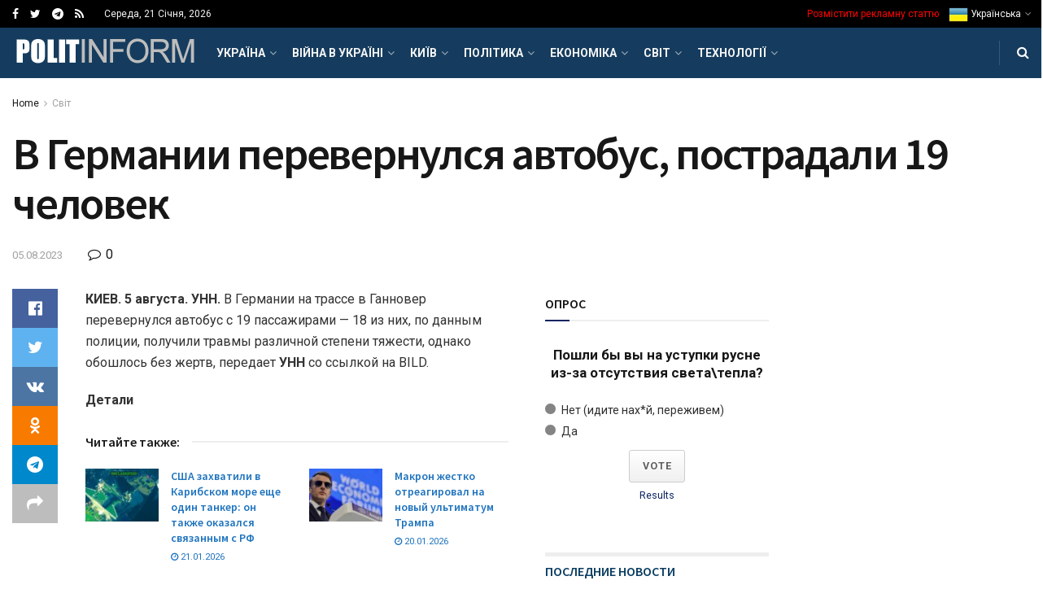

--- FILE ---
content_type: text/html; charset=UTF-8
request_url: https://politinform.net/world/v-germanii-perevernulsya-avtobus-postradali-19-chelovek/
body_size: 58669
content:
<!doctype html>
<!--[if lt IE 7]> <html class="no-js lt-ie9 lt-ie8 lt-ie7" lang="uk"> <![endif]-->
<!--[if IE 7]>    <html class="no-js lt-ie9 lt-ie8" lang="uk"> <![endif]-->
<!--[if IE 8]>    <html class="no-js lt-ie9" lang="uk"> <![endif]-->
<!--[if IE 9]>    <html class="no-js lt-ie10" lang="uk"> <![endif]-->
<!--[if gt IE 8]><!--> <html class="no-js" lang="uk"> <!--<![endif]-->
<head>
    <meta http-equiv="Content-Type" content="text/html; charset=UTF-8" />
    <meta name='viewport' content='width=device-width, initial-scale=1, user-scalable=yes' />
    <link rel="profile" href="http://gmpg.org/xfn/11" />
    <link rel="pingback" href="https://politinform.net/xmlrpc.php" />
    <title>В Германии перевернулся автобус, пострадали 19 человек &#8211; Політичні новини сьогодні</title>
<meta name='robots' content='max-image-preview:large' />
			<script type="text/javascript">
              var jnews_ajax_url = '/?ajax-request=jnews'
			</script>
			<link rel='dns-prefetch' href='//fonts.googleapis.com' />
<link rel="alternate" type="application/rss+xml" title="Політичні новини сьогодні &raquo; стрічка" href="https://politinform.net/feed/" />
<link rel="alternate" type="application/rss+xml" title="Політичні новини сьогодні &raquo; Канал коментарів" href="https://politinform.net/comments/feed/" />
<link rel="alternate" type="application/rss+xml" title="Політичні новини сьогодні &raquo; В Германии перевернулся автобус, пострадали 19 человек Канал коментарів" href="https://politinform.net/world/v-germanii-perevernulsya-avtobus-postradali-19-chelovek/feed/" />
<link rel="alternate" title="oEmbed (JSON)" type="application/json+oembed" href="https://politinform.net/wp-json/oembed/1.0/embed?url=https%3A%2F%2Fpolitinform.net%2Fworld%2Fv-germanii-perevernulsya-avtobus-postradali-19-chelovek%2F" />
<link rel="alternate" title="oEmbed (XML)" type="text/xml+oembed" href="https://politinform.net/wp-json/oembed/1.0/embed?url=https%3A%2F%2Fpolitinform.net%2Fworld%2Fv-germanii-perevernulsya-avtobus-postradali-19-chelovek%2F&#038;format=xml" />
<style id='wp-img-auto-sizes-contain-inline-css' type='text/css'>
img:is([sizes=auto i],[sizes^="auto," i]){contain-intrinsic-size:3000px 1500px}
/*# sourceURL=wp-img-auto-sizes-contain-inline-css */
</style>
<style id='wp-emoji-styles-inline-css' type='text/css'>

	img.wp-smiley, img.emoji {
		display: inline !important;
		border: none !important;
		box-shadow: none !important;
		height: 1em !important;
		width: 1em !important;
		margin: 0 0.07em !important;
		vertical-align: -0.1em !important;
		background: none !important;
		padding: 0 !important;
	}
/*# sourceURL=wp-emoji-styles-inline-css */
</style>
<link rel='stylesheet' id='wp-block-library-css' href='https://politinform.net/wp-includes/css/dist/block-library/style.min.css?ver=6.9' type='text/css' media='all' />
<style id='classic-theme-styles-inline-css' type='text/css'>
/*! This file is auto-generated */
.wp-block-button__link{color:#fff;background-color:#32373c;border-radius:9999px;box-shadow:none;text-decoration:none;padding:calc(.667em + 2px) calc(1.333em + 2px);font-size:1.125em}.wp-block-file__button{background:#32373c;color:#fff;text-decoration:none}
/*# sourceURL=/wp-includes/css/classic-themes.min.css */
</style>
<style id='global-styles-inline-css' type='text/css'>
:root{--wp--preset--aspect-ratio--square: 1;--wp--preset--aspect-ratio--4-3: 4/3;--wp--preset--aspect-ratio--3-4: 3/4;--wp--preset--aspect-ratio--3-2: 3/2;--wp--preset--aspect-ratio--2-3: 2/3;--wp--preset--aspect-ratio--16-9: 16/9;--wp--preset--aspect-ratio--9-16: 9/16;--wp--preset--color--black: #000000;--wp--preset--color--cyan-bluish-gray: #abb8c3;--wp--preset--color--white: #ffffff;--wp--preset--color--pale-pink: #f78da7;--wp--preset--color--vivid-red: #cf2e2e;--wp--preset--color--luminous-vivid-orange: #ff6900;--wp--preset--color--luminous-vivid-amber: #fcb900;--wp--preset--color--light-green-cyan: #7bdcb5;--wp--preset--color--vivid-green-cyan: #00d084;--wp--preset--color--pale-cyan-blue: #8ed1fc;--wp--preset--color--vivid-cyan-blue: #0693e3;--wp--preset--color--vivid-purple: #9b51e0;--wp--preset--gradient--vivid-cyan-blue-to-vivid-purple: linear-gradient(135deg,rgb(6,147,227) 0%,rgb(155,81,224) 100%);--wp--preset--gradient--light-green-cyan-to-vivid-green-cyan: linear-gradient(135deg,rgb(122,220,180) 0%,rgb(0,208,130) 100%);--wp--preset--gradient--luminous-vivid-amber-to-luminous-vivid-orange: linear-gradient(135deg,rgb(252,185,0) 0%,rgb(255,105,0) 100%);--wp--preset--gradient--luminous-vivid-orange-to-vivid-red: linear-gradient(135deg,rgb(255,105,0) 0%,rgb(207,46,46) 100%);--wp--preset--gradient--very-light-gray-to-cyan-bluish-gray: linear-gradient(135deg,rgb(238,238,238) 0%,rgb(169,184,195) 100%);--wp--preset--gradient--cool-to-warm-spectrum: linear-gradient(135deg,rgb(74,234,220) 0%,rgb(151,120,209) 20%,rgb(207,42,186) 40%,rgb(238,44,130) 60%,rgb(251,105,98) 80%,rgb(254,248,76) 100%);--wp--preset--gradient--blush-light-purple: linear-gradient(135deg,rgb(255,206,236) 0%,rgb(152,150,240) 100%);--wp--preset--gradient--blush-bordeaux: linear-gradient(135deg,rgb(254,205,165) 0%,rgb(254,45,45) 50%,rgb(107,0,62) 100%);--wp--preset--gradient--luminous-dusk: linear-gradient(135deg,rgb(255,203,112) 0%,rgb(199,81,192) 50%,rgb(65,88,208) 100%);--wp--preset--gradient--pale-ocean: linear-gradient(135deg,rgb(255,245,203) 0%,rgb(182,227,212) 50%,rgb(51,167,181) 100%);--wp--preset--gradient--electric-grass: linear-gradient(135deg,rgb(202,248,128) 0%,rgb(113,206,126) 100%);--wp--preset--gradient--midnight: linear-gradient(135deg,rgb(2,3,129) 0%,rgb(40,116,252) 100%);--wp--preset--font-size--small: 13px;--wp--preset--font-size--medium: 20px;--wp--preset--font-size--large: 36px;--wp--preset--font-size--x-large: 42px;--wp--preset--spacing--20: 0.44rem;--wp--preset--spacing--30: 0.67rem;--wp--preset--spacing--40: 1rem;--wp--preset--spacing--50: 1.5rem;--wp--preset--spacing--60: 2.25rem;--wp--preset--spacing--70: 3.38rem;--wp--preset--spacing--80: 5.06rem;--wp--preset--shadow--natural: 6px 6px 9px rgba(0, 0, 0, 0.2);--wp--preset--shadow--deep: 12px 12px 50px rgba(0, 0, 0, 0.4);--wp--preset--shadow--sharp: 6px 6px 0px rgba(0, 0, 0, 0.2);--wp--preset--shadow--outlined: 6px 6px 0px -3px rgb(255, 255, 255), 6px 6px rgb(0, 0, 0);--wp--preset--shadow--crisp: 6px 6px 0px rgb(0, 0, 0);}:where(.is-layout-flex){gap: 0.5em;}:where(.is-layout-grid){gap: 0.5em;}body .is-layout-flex{display: flex;}.is-layout-flex{flex-wrap: wrap;align-items: center;}.is-layout-flex > :is(*, div){margin: 0;}body .is-layout-grid{display: grid;}.is-layout-grid > :is(*, div){margin: 0;}:where(.wp-block-columns.is-layout-flex){gap: 2em;}:where(.wp-block-columns.is-layout-grid){gap: 2em;}:where(.wp-block-post-template.is-layout-flex){gap: 1.25em;}:where(.wp-block-post-template.is-layout-grid){gap: 1.25em;}.has-black-color{color: var(--wp--preset--color--black) !important;}.has-cyan-bluish-gray-color{color: var(--wp--preset--color--cyan-bluish-gray) !important;}.has-white-color{color: var(--wp--preset--color--white) !important;}.has-pale-pink-color{color: var(--wp--preset--color--pale-pink) !important;}.has-vivid-red-color{color: var(--wp--preset--color--vivid-red) !important;}.has-luminous-vivid-orange-color{color: var(--wp--preset--color--luminous-vivid-orange) !important;}.has-luminous-vivid-amber-color{color: var(--wp--preset--color--luminous-vivid-amber) !important;}.has-light-green-cyan-color{color: var(--wp--preset--color--light-green-cyan) !important;}.has-vivid-green-cyan-color{color: var(--wp--preset--color--vivid-green-cyan) !important;}.has-pale-cyan-blue-color{color: var(--wp--preset--color--pale-cyan-blue) !important;}.has-vivid-cyan-blue-color{color: var(--wp--preset--color--vivid-cyan-blue) !important;}.has-vivid-purple-color{color: var(--wp--preset--color--vivid-purple) !important;}.has-black-background-color{background-color: var(--wp--preset--color--black) !important;}.has-cyan-bluish-gray-background-color{background-color: var(--wp--preset--color--cyan-bluish-gray) !important;}.has-white-background-color{background-color: var(--wp--preset--color--white) !important;}.has-pale-pink-background-color{background-color: var(--wp--preset--color--pale-pink) !important;}.has-vivid-red-background-color{background-color: var(--wp--preset--color--vivid-red) !important;}.has-luminous-vivid-orange-background-color{background-color: var(--wp--preset--color--luminous-vivid-orange) !important;}.has-luminous-vivid-amber-background-color{background-color: var(--wp--preset--color--luminous-vivid-amber) !important;}.has-light-green-cyan-background-color{background-color: var(--wp--preset--color--light-green-cyan) !important;}.has-vivid-green-cyan-background-color{background-color: var(--wp--preset--color--vivid-green-cyan) !important;}.has-pale-cyan-blue-background-color{background-color: var(--wp--preset--color--pale-cyan-blue) !important;}.has-vivid-cyan-blue-background-color{background-color: var(--wp--preset--color--vivid-cyan-blue) !important;}.has-vivid-purple-background-color{background-color: var(--wp--preset--color--vivid-purple) !important;}.has-black-border-color{border-color: var(--wp--preset--color--black) !important;}.has-cyan-bluish-gray-border-color{border-color: var(--wp--preset--color--cyan-bluish-gray) !important;}.has-white-border-color{border-color: var(--wp--preset--color--white) !important;}.has-pale-pink-border-color{border-color: var(--wp--preset--color--pale-pink) !important;}.has-vivid-red-border-color{border-color: var(--wp--preset--color--vivid-red) !important;}.has-luminous-vivid-orange-border-color{border-color: var(--wp--preset--color--luminous-vivid-orange) !important;}.has-luminous-vivid-amber-border-color{border-color: var(--wp--preset--color--luminous-vivid-amber) !important;}.has-light-green-cyan-border-color{border-color: var(--wp--preset--color--light-green-cyan) !important;}.has-vivid-green-cyan-border-color{border-color: var(--wp--preset--color--vivid-green-cyan) !important;}.has-pale-cyan-blue-border-color{border-color: var(--wp--preset--color--pale-cyan-blue) !important;}.has-vivid-cyan-blue-border-color{border-color: var(--wp--preset--color--vivid-cyan-blue) !important;}.has-vivid-purple-border-color{border-color: var(--wp--preset--color--vivid-purple) !important;}.has-vivid-cyan-blue-to-vivid-purple-gradient-background{background: var(--wp--preset--gradient--vivid-cyan-blue-to-vivid-purple) !important;}.has-light-green-cyan-to-vivid-green-cyan-gradient-background{background: var(--wp--preset--gradient--light-green-cyan-to-vivid-green-cyan) !important;}.has-luminous-vivid-amber-to-luminous-vivid-orange-gradient-background{background: var(--wp--preset--gradient--luminous-vivid-amber-to-luminous-vivid-orange) !important;}.has-luminous-vivid-orange-to-vivid-red-gradient-background{background: var(--wp--preset--gradient--luminous-vivid-orange-to-vivid-red) !important;}.has-very-light-gray-to-cyan-bluish-gray-gradient-background{background: var(--wp--preset--gradient--very-light-gray-to-cyan-bluish-gray) !important;}.has-cool-to-warm-spectrum-gradient-background{background: var(--wp--preset--gradient--cool-to-warm-spectrum) !important;}.has-blush-light-purple-gradient-background{background: var(--wp--preset--gradient--blush-light-purple) !important;}.has-blush-bordeaux-gradient-background{background: var(--wp--preset--gradient--blush-bordeaux) !important;}.has-luminous-dusk-gradient-background{background: var(--wp--preset--gradient--luminous-dusk) !important;}.has-pale-ocean-gradient-background{background: var(--wp--preset--gradient--pale-ocean) !important;}.has-electric-grass-gradient-background{background: var(--wp--preset--gradient--electric-grass) !important;}.has-midnight-gradient-background{background: var(--wp--preset--gradient--midnight) !important;}.has-small-font-size{font-size: var(--wp--preset--font-size--small) !important;}.has-medium-font-size{font-size: var(--wp--preset--font-size--medium) !important;}.has-large-font-size{font-size: var(--wp--preset--font-size--large) !important;}.has-x-large-font-size{font-size: var(--wp--preset--font-size--x-large) !important;}
:where(.wp-block-post-template.is-layout-flex){gap: 1.25em;}:where(.wp-block-post-template.is-layout-grid){gap: 1.25em;}
:where(.wp-block-term-template.is-layout-flex){gap: 1.25em;}:where(.wp-block-term-template.is-layout-grid){gap: 1.25em;}
:where(.wp-block-columns.is-layout-flex){gap: 2em;}:where(.wp-block-columns.is-layout-grid){gap: 2em;}
:root :where(.wp-block-pullquote){font-size: 1.5em;line-height: 1.6;}
/*# sourceURL=global-styles-inline-css */
</style>
<link rel='stylesheet' id='js_composer_front-css' href='https://politinform.net/wp-content/plugins/js_composer/assets/css/js_composer.min.css?ver=6.4.2' type='text/css' media='all' />
<link rel='stylesheet' id='jeg_customizer_font-css' href='//fonts.googleapis.com/css?family=Roboto%3Aregular%2C700%7CSource+Sans+Pro%3A600%2Cregular%2C600&#038;display=swap&#038;ver=1.2.5' type='text/css' media='all' />
<link rel='stylesheet' id='mediaelement-css' href='https://politinform.net/wp-includes/js/mediaelement/mediaelementplayer-legacy.min.css?ver=4.2.17' type='text/css' media='all' />
<link rel='stylesheet' id='wp-mediaelement-css' href='https://politinform.net/wp-includes/js/mediaelement/wp-mediaelement.min.css?ver=6.9' type='text/css' media='all' />
<link rel='stylesheet' id='jnews-frontend-css' href='https://politinform.net/wp-content/themes/jnews/assets/dist/frontend.min.css?ver=7.1.8' type='text/css' media='all' />
<link rel='stylesheet' id='jnews-elementor-css' href='https://politinform.net/wp-content/themes/jnews/assets/css/elementor-frontend.css?ver=7.1.8' type='text/css' media='all' />
<link rel='stylesheet' id='jnews-style-css' href='https://politinform.net/wp-content/themes/jnews/style.css?ver=7.1.8' type='text/css' media='all' />
<link rel='stylesheet' id='jnews-darkmode-css' href='https://politinform.net/wp-content/themes/jnews/assets/css/darkmode.css?ver=7.1.8' type='text/css' media='all' />
<link rel='stylesheet' id='jnews-scheme-css' href='https://politinform.net/wp-content/themes/jnews/data/import/localnews/scheme.css?ver=7.1.8' type='text/css' media='all' />
<link rel='stylesheet' id='jnews-select-share-css' href='https://politinform.net/wp-content/plugins/jnews-social-share/assets/css/plugin.css' type='text/css' media='all' />
<script type="text/javascript" src="https://politinform.net/wp-includes/js/jquery/jquery.min.js?ver=3.7.1" id="jquery-core-js"></script>
<script type="text/javascript" src="https://politinform.net/wp-includes/js/jquery/jquery-migrate.min.js?ver=3.4.1" id="jquery-migrate-js"></script>
<link rel="https://api.w.org/" href="https://politinform.net/wp-json/" /><link rel="alternate" title="JSON" type="application/json" href="https://politinform.net/wp-json/wp/v2/posts/128102" /><link rel="EditURI" type="application/rsd+xml" title="RSD" href="https://politinform.net/xmlrpc.php?rsd" />
<meta name="generator" content="WordPress 6.9" />
<link rel="canonical" href="https://politinform.net/world/v-germanii-perevernulsya-avtobus-postradali-19-chelovek/" />
<link rel='shortlink' href='https://politinform.net/?p=128102' />
<meta name="generator" content="Elementor 3.34.2; features: additional_custom_breakpoints; settings: css_print_method-external, google_font-enabled, font_display-auto">
			<style>
				.e-con.e-parent:nth-of-type(n+4):not(.e-lazyloaded):not(.e-no-lazyload),
				.e-con.e-parent:nth-of-type(n+4):not(.e-lazyloaded):not(.e-no-lazyload) * {
					background-image: none !important;
				}
				@media screen and (max-height: 1024px) {
					.e-con.e-parent:nth-of-type(n+3):not(.e-lazyloaded):not(.e-no-lazyload),
					.e-con.e-parent:nth-of-type(n+3):not(.e-lazyloaded):not(.e-no-lazyload) * {
						background-image: none !important;
					}
				}
				@media screen and (max-height: 640px) {
					.e-con.e-parent:nth-of-type(n+2):not(.e-lazyloaded):not(.e-no-lazyload),
					.e-con.e-parent:nth-of-type(n+2):not(.e-lazyloaded):not(.e-no-lazyload) * {
						background-image: none !important;
					}
				}
			</style>
			<meta name="generator" content="Powered by WPBakery Page Builder - drag and drop page builder for WordPress."/>
<script type='application/ld+json'>{"@context":"http:\/\/schema.org","@type":"Organization","@id":"https:\/\/politinform.net\/#organization","url":"https:\/\/politinform.net\/","name":"","logo":{"@type":"ImageObject","url":""},"sameAs":["#","https:\/\/twitter.com\/politinformnet","https:\/\/t.me\/politinform_net","https:\/\/politinform.net\/feed\/"]}</script>
<script type='application/ld+json'>{"@context":"http:\/\/schema.org","@type":"WebSite","@id":"https:\/\/politinform.net\/#website","url":"https:\/\/politinform.net\/","name":"","potentialAction":{"@type":"SearchAction","target":"https:\/\/politinform.net\/?s={search_term_string}","query-input":"required name=search_term_string"}}</script>
<link rel="icon" href="https://politinform.net/wp-content/uploads/2023/08/favicon.ico" sizes="32x32" />
<link rel="icon" href="https://politinform.net/wp-content/uploads/2023/08/favicon.ico" sizes="192x192" />
<link rel="apple-touch-icon" href="https://politinform.net/wp-content/uploads/2023/08/favicon.ico" />
<meta name="msapplication-TileImage" content="https://politinform.net/wp-content/uploads/2023/08/favicon.ico" />
<style id="jeg_dynamic_css" type="text/css" data-type="jeg_custom-css">@media only screen and (min-width : 1200px) { .container, .jeg_vc_content > .vc_row, .jeg_vc_content > .vc_element > .vc_row, .jeg_vc_content > .vc_row[data-vc-full-width="true"]:not([data-vc-stretch-content="true"]) > .jeg-vc-wrapper, .jeg_vc_content > .vc_element > .vc_row[data-vc-full-width="true"]:not([data-vc-stretch-content="true"]) > .jeg-vc-wrapper { max-width : 1340px; } .elementor-section.elementor-section-boxed > .elementor-container { max-width : 1340px; }  } @media only screen and (min-width : 1441px) { .container, .jeg_vc_content > .vc_row, .jeg_vc_content > .vc_element > .vc_row, .jeg_vc_content > .vc_row[data-vc-full-width="true"]:not([data-vc-stretch-content="true"]) > .jeg-vc-wrapper, .jeg_vc_content > .vc_element > .vc_row[data-vc-full-width="true"]:not([data-vc-stretch-content="true"]) > .jeg-vc-wrapper { max-width : 1370px; } .elementor-section.elementor-section-boxed > .elementor-container { max-width : 1370px; }  } body,.newsfeed_carousel.owl-carousel .owl-nav div,.jeg_filter_button,.owl-carousel .owl-nav div,.jeg_readmore,.jeg_hero_style_7 .jeg_post_meta a,.widget_calendar thead th,.widget_calendar tfoot a,.jeg_socialcounter a,.entry-header .jeg_meta_like a,.entry-header .jeg_meta_comment a,.entry-content tbody tr:hover,.entry-content th,.jeg_splitpost_nav li:hover a,#breadcrumbs a,.jeg_author_socials a:hover,.jeg_footer_content a,.jeg_footer_bottom a,.jeg_cartcontent,.woocommerce .woocommerce-breadcrumb a { color : #171717; } a,.jeg_menu_style_5 > li > a:hover,.jeg_menu_style_5 > li.sfHover > a,.jeg_menu_style_5 > li.current-menu-item > a,.jeg_menu_style_5 > li.current-menu-ancestor > a,.jeg_navbar .jeg_menu:not(.jeg_main_menu) > li > a:hover,.jeg_midbar .jeg_menu:not(.jeg_main_menu) > li > a:hover,.jeg_side_tabs li.active,.jeg_block_heading_5 strong,.jeg_block_heading_6 strong,.jeg_block_heading_7 strong,.jeg_block_heading_8 strong,.jeg_subcat_list li a:hover,.jeg_subcat_list li button:hover,.jeg_pl_lg_7 .jeg_thumb .jeg_post_category a,.jeg_pl_xs_2:before,.jeg_pl_xs_4 .jeg_postblock_content:before,.jeg_postblock .jeg_post_title a:hover,.jeg_hero_style_6 .jeg_post_title a:hover,.jeg_sidefeed .jeg_pl_xs_3 .jeg_post_title a:hover,.widget_jnews_popular .jeg_post_title a:hover,.jeg_meta_author a,.widget_archive li a:hover,.widget_pages li a:hover,.widget_meta li a:hover,.widget_recent_entries li a:hover,.widget_rss li a:hover,.widget_rss cite,.widget_categories li a:hover,.widget_categories li.current-cat > a,#breadcrumbs a:hover,.jeg_share_count .counts,.commentlist .bypostauthor > .comment-body > .comment-author > .fn,span.required,.jeg_review_title,.bestprice .price,.authorlink a:hover,.jeg_vertical_playlist .jeg_video_playlist_play_icon,.jeg_vertical_playlist .jeg_video_playlist_item.active .jeg_video_playlist_thumbnail:before,.jeg_horizontal_playlist .jeg_video_playlist_play,.woocommerce li.product .pricegroup .button,.widget_display_forums li a:hover,.widget_display_topics li:before,.widget_display_replies li:before,.widget_display_views li:before,.bbp-breadcrumb a:hover,.jeg_mobile_menu li.sfHover > a,.jeg_mobile_menu li a:hover,.split-template-6 .pagenum { color : #0c2461; } .jeg_menu_style_1 > li > a:before,.jeg_menu_style_2 > li > a:before,.jeg_menu_style_3 > li > a:before,.jeg_side_toggle,.jeg_slide_caption .jeg_post_category a,.jeg_slider_type_1 .owl-nav .owl-next,.jeg_block_heading_1 .jeg_block_title span,.jeg_block_heading_2 .jeg_block_title span,.jeg_block_heading_3,.jeg_block_heading_4 .jeg_block_title span,.jeg_block_heading_6:after,.jeg_pl_lg_box .jeg_post_category a,.jeg_pl_md_box .jeg_post_category a,.jeg_readmore:hover,.jeg_thumb .jeg_post_category a,.jeg_block_loadmore a:hover, .jeg_postblock.alt .jeg_block_loadmore a:hover,.jeg_block_loadmore a.active,.jeg_postblock_carousel_2 .jeg_post_category a,.jeg_heroblock .jeg_post_category a,.jeg_pagenav_1 .page_number.active,.jeg_pagenav_1 .page_number.active:hover,input[type="submit"],.btn,.button,.widget_tag_cloud a:hover,.popularpost_item:hover .jeg_post_title a:before,.jeg_splitpost_4 .page_nav,.jeg_splitpost_5 .page_nav,.jeg_post_via a:hover,.jeg_post_source a:hover,.jeg_post_tags a:hover,.comment-reply-title small a:before,.comment-reply-title small a:after,.jeg_storelist .productlink,.authorlink li.active a:before,.jeg_footer.dark .socials_widget:not(.nobg) a:hover .fa,.jeg_breakingnews_title,.jeg_overlay_slider_bottom.owl-carousel .owl-nav div,.jeg_overlay_slider_bottom.owl-carousel .owl-nav div:hover,.jeg_vertical_playlist .jeg_video_playlist_current,.woocommerce span.onsale,.woocommerce #respond input#submit:hover,.woocommerce a.button:hover,.woocommerce button.button:hover,.woocommerce input.button:hover,.woocommerce #respond input#submit.alt,.woocommerce a.button.alt,.woocommerce button.button.alt,.woocommerce input.button.alt,.jeg_popup_post .caption,.jeg_footer.dark input[type="submit"],.jeg_footer.dark .btn,.jeg_footer.dark .button,.footer_widget.widget_tag_cloud a:hover, .jeg_inner_content .content-inner .jeg_post_category a:hover, #buddypress .standard-form button, #buddypress a.button, #buddypress input[type="submit"], #buddypress input[type="button"], #buddypress input[type="reset"], #buddypress ul.button-nav li a, #buddypress .generic-button a, #buddypress .generic-button button, #buddypress .comment-reply-link, #buddypress a.bp-title-button, #buddypress.buddypress-wrap .members-list li .user-update .activity-read-more a, div#buddypress .standard-form button:hover,div#buddypress a.button:hover,div#buddypress input[type="submit"]:hover,div#buddypress input[type="button"]:hover,div#buddypress input[type="reset"]:hover,div#buddypress ul.button-nav li a:hover,div#buddypress .generic-button a:hover,div#buddypress .generic-button button:hover,div#buddypress .comment-reply-link:hover,div#buddypress a.bp-title-button:hover,div#buddypress.buddypress-wrap .members-list li .user-update .activity-read-more a:hover, #buddypress #item-nav .item-list-tabs ul li a:before, .jeg_inner_content .jeg_meta_container .follow-wrapper a { background-color : #0c2461; } .jeg_block_heading_7 .jeg_block_title span, .jeg_readmore:hover, .jeg_block_loadmore a:hover, .jeg_block_loadmore a.active, .jeg_pagenav_1 .page_number.active, .jeg_pagenav_1 .page_number.active:hover, .jeg_pagenav_3 .page_number:hover, .jeg_prevnext_post a:hover h3, .jeg_overlay_slider .jeg_post_category, .jeg_sidefeed .jeg_post.active, .jeg_vertical_playlist.jeg_vertical_playlist .jeg_video_playlist_item.active .jeg_video_playlist_thumbnail img, .jeg_horizontal_playlist .jeg_video_playlist_item.active { border-color : #0c2461; } .jeg_tabpost_nav li.active, .woocommerce div.product .woocommerce-tabs ul.tabs li.active { border-bottom-color : #0c2461; } h1,h2,h3,h4,h5,h6,.jeg_post_title a,.entry-header .jeg_post_title,.jeg_hero_style_7 .jeg_post_title a,.jeg_block_title,.jeg_splitpost_bar .current_title,.jeg_video_playlist_title,.gallery-caption,.jeg_push_notification_button>a.button { color : #171717; } .split-template-9 .pagenum, .split-template-10 .pagenum, .split-template-11 .pagenum, .split-template-12 .pagenum, .split-template-13 .pagenum, .split-template-15 .pagenum, .split-template-18 .pagenum, .split-template-20 .pagenum, .split-template-19 .current_title span, .split-template-20 .current_title span { background-color : #171717; } .entry-content .content-inner a { color : #1e73be; } .jeg_topbar, .jeg_topbar.dark, .jeg_topbar.custom { background : #000000; } .jeg_topbar, .jeg_topbar.dark { border-color : #dd3333; } .jeg_topbar .jeg_nav_item, .jeg_topbar.dark .jeg_nav_item { border-color : rgba(255,255,255,0); } .jeg_midbar { height : 74px; } .jeg_midbar, .jeg_midbar.dark { background-color : #dd3333; } .jeg_header .jeg_bottombar.jeg_navbar,.jeg_bottombar .jeg_nav_icon { height : 62px; } .jeg_header .jeg_bottombar.jeg_navbar, .jeg_header .jeg_bottombar .jeg_main_menu:not(.jeg_menu_style_1) > li > a, .jeg_header .jeg_bottombar .jeg_menu_style_1 > li, .jeg_header .jeg_bottombar .jeg_menu:not(.jeg_main_menu) > li > a { line-height : 62px; } .jeg_header .jeg_bottombar.jeg_navbar_wrapper:not(.jeg_navbar_boxed), .jeg_header .jeg_bottombar.jeg_navbar_boxed .jeg_nav_row { background : #153c5e; } .jeg_header .jeg_bottombar, .jeg_header .jeg_bottombar.jeg_navbar_dark, .jeg_bottombar.jeg_navbar_boxed .jeg_nav_row, .jeg_bottombar.jeg_navbar_dark.jeg_navbar_boxed .jeg_nav_row { border-bottom-width : 0px; } .jeg_mobile_midbar, .jeg_mobile_midbar.dark { background : #0a3d62; } .jeg_header .socials_widget > a > i.fa:before { color : #ffffff; } .jeg_nav_search { width : 78%; } .jeg_footer_content,.jeg_footer.dark .jeg_footer_content { background-color : #f7f7f7; color : #343840; } .jeg_footer_secondary,.jeg_footer.dark .jeg_footer_secondary,.jeg_footer_bottom,.jeg_footer.dark .jeg_footer_bottom,.jeg_footer_sidecontent .jeg_footer_primary { color : rgba(0,0,0,0.7); } .jeg_footer_bottom a,.jeg_footer.dark .jeg_footer_bottom a,.jeg_footer_secondary a,.jeg_footer.dark .jeg_footer_secondary a,.jeg_footer_sidecontent .jeg_footer_primary a,.jeg_footer_sidecontent.dark .jeg_footer_primary a { color : #000000; } .jeg_menu_footer a,.jeg_footer.dark .jeg_menu_footer a,.jeg_footer_sidecontent .jeg_footer_primary .col-md-7 .jeg_menu_footer a { color : #000000; } .jeg_menu_footer li:not(:last-child):after,.jeg_footer.dark .jeg_menu_footer li:not(:last-child):after { color : rgba(255,255,255,0.5); } body,input,textarea,select,.chosen-container-single .chosen-single,.btn,.button { font-family: Roboto,Helvetica,Arial,sans-serif; } .jeg_post_title, .entry-header .jeg_post_title, .jeg_single_tpl_2 .entry-header .jeg_post_title, .jeg_single_tpl_3 .entry-header .jeg_post_title, .jeg_single_tpl_6 .entry-header .jeg_post_title { font-family: "Source Sans Pro",Helvetica,Arial,sans-serif; } h3.jeg_block_title, .jeg_footer .jeg_footer_heading h3, .jeg_footer .widget h2, .jeg_tabpost_nav li { font-family: "Source Sans Pro",Helvetica,Arial,sans-serif;font-weight : 600; font-style : normal;  } </style><style type="text/css">
					.no_thumbnail .jeg_thumb,
					.thumbnail-container.no_thumbnail {
					    display: none !important;
					}
					.jeg_search_result .jeg_pl_xs_3.no_thumbnail .jeg_postblock_content,
					.jeg_sidefeed .jeg_pl_xs_3.no_thumbnail .jeg_postblock_content,
					.jeg_pl_sm.no_thumbnail .jeg_postblock_content {
					    margin-left: 0;
					}
					.jeg_postblock_11 .no_thumbnail .jeg_postblock_content,
					.jeg_postblock_12 .no_thumbnail .jeg_postblock_content,
					.jeg_postblock_12.jeg_col_3o3 .no_thumbnail .jeg_postblock_content  {
					    margin-top: 0;
					}
					.jeg_postblock_15 .jeg_pl_md_box.no_thumbnail .jeg_postblock_content,
					.jeg_postblock_19 .jeg_pl_md_box.no_thumbnail .jeg_postblock_content,
					.jeg_postblock_24 .jeg_pl_md_box.no_thumbnail .jeg_postblock_content,
					.jeg_sidefeed .jeg_pl_md_box .jeg_postblock_content {
					    position: relative;
					}
					.jeg_postblock_carousel_2 .no_thumbnail .jeg_post_title a,
					.jeg_postblock_carousel_2 .no_thumbnail .jeg_post_title a:hover,
					.jeg_postblock_carousel_2 .no_thumbnail .jeg_post_meta .fa {
					    color: #212121 !important;
					} 
				</style><noscript><style> .wpb_animate_when_almost_visible { opacity: 1; }</style></noscript></head>
<body class="wp-singular post-template-default single single-post postid-128102 single-format-standard wp-embed-responsive wp-theme-jnews jeg_toggle_dark jeg_single_tpl_2 jnews jsc_normal wpb-js-composer js-comp-ver-6.4.2 vc_responsive elementor-default elementor-kit-51584">

    
    
    <div class="jeg_ad jeg_ad_top jnews_header_top_ads">
        <div class='ads-wrapper  '></div>    </div>

    <!-- The Main Wrapper
    ============================================= -->
    <div class="jeg_viewport">

        
        <div class="jeg_header_wrapper">
            <div class="jeg_header_instagram_wrapper">
    </div>

<!-- HEADER -->
<div class="jeg_header normal">
    <div class="jeg_topbar jeg_container dark">
    <div class="container">
        <div class="jeg_nav_row">
            
                <div class="jeg_nav_col jeg_nav_left  jeg_nav_grow">
                    <div class="item_wrap jeg_nav_alignleft">
                        			<div
				class="jeg_nav_item socials_widget jeg_social_icon_block nobg">
				<a href="#" target='_blank' class="jeg_facebook"><i class="fa fa-facebook"></i> </a><a href="https://twitter.com/politinformnet" target="_blank" class="jeg_twitter external" rel="nofollow"><i class="fa fa-twitter"></i> </a><a href="https://t.me/politinform_net" target="_blank" class="jeg_telegram external" rel="nofollow"><i class="fa fa-telegram"></i> </a><a href="https://politinform.net/feed/" target='_blank' class="jeg_rss"><i class="fa fa-rss"></i> </a>			</div>
			<div class="jeg_nav_item jeg_top_date">
    Середа, 21 Січня, 2026</div>                    </div>
                </div>

                
                <div class="jeg_nav_col jeg_nav_center  jeg_nav_normal">
                    <div class="item_wrap jeg_nav_aligncenter">
                                            </div>
                </div>

                
                <div class="jeg_nav_col jeg_nav_right  jeg_nav_grow">
                    <div class="item_wrap jeg_nav_alignright">
                        <div class="jeg_nav_item">
	<ul class="jeg_menu jeg_top_menu"><li id="menu-item-20365" class="menu-item menu-item-type-custom menu-item-object-custom menu-item-20365"><a href="https://digestmediaholding.com/" title="Разместить рекламную статью"><font color="#ff0000">Розмістити рекламну статтю</font></a></li>
<li class="menu-item menu-item-gtranslate menu-item-has-children notranslate"><a href="#" data-gt-lang="ru" class="gt-current-wrapper notranslate"><img loading="lazy" src="https://politinform.net/wp-content/plugins/gtranslate/flags/24/ru.png" width="24" height="24" alt="ru" loading="lazy"> <span>Русский</span></a><ul class="dropdown-menu sub-menu"><li class="menu-item menu-item-gtranslate-child"><a href="#" data-gt-lang="ar" class="notranslate"><img loading="lazy" src="https://politinform.net/wp-content/plugins/gtranslate/flags/24/ar.png" width="24" height="24" alt="ar" loading="lazy"> <span>العربية</span></a></li><li class="menu-item menu-item-gtranslate-child"><a href="#" data-gt-lang="zh-CN" class="notranslate"><img loading="lazy" src="https://politinform.net/wp-content/plugins/gtranslate/flags/24/zh-CN.png" width="24" height="24" alt="zh-CN" loading="lazy"> <span>简体中文</span></a></li><li class="menu-item menu-item-gtranslate-child"><a href="#" data-gt-lang="cs" class="notranslate"><img loading="lazy" src="https://politinform.net/wp-content/plugins/gtranslate/flags/24/cs.png" width="24" height="24" alt="cs" loading="lazy"> <span>Čeština‎</span></a></li><li class="menu-item menu-item-gtranslate-child"><a href="#" data-gt-lang="nl" class="notranslate"><img loading="lazy" src="https://politinform.net/wp-content/plugins/gtranslate/flags/24/nl.png" width="24" height="24" alt="nl" loading="lazy"> <span>Nederlands</span></a></li><li class="menu-item menu-item-gtranslate-child"><a href="#" data-gt-lang="en" class="notranslate"><img loading="lazy" src="https://politinform.net/wp-content/plugins/gtranslate/flags/24/en.png" width="24" height="24" alt="en" loading="lazy"> <span>English</span></a></li><li class="menu-item menu-item-gtranslate-child"><a href="#" data-gt-lang="fr" class="notranslate"><img loading="lazy" src="https://politinform.net/wp-content/plugins/gtranslate/flags/24/fr.png" width="24" height="24" alt="fr" loading="lazy"> <span>Français</span></a></li><li class="menu-item menu-item-gtranslate-child"><a href="#" data-gt-lang="de" class="notranslate"><img loading="lazy" src="https://politinform.net/wp-content/plugins/gtranslate/flags/24/de.png" width="24" height="24" alt="de" loading="lazy"> <span>Deutsch</span></a></li><li class="menu-item menu-item-gtranslate-child"><a href="#" data-gt-lang="it" class="notranslate"><img loading="lazy" src="https://politinform.net/wp-content/plugins/gtranslate/flags/24/it.png" width="24" height="24" alt="it" loading="lazy"> <span>Italiano</span></a></li><li class="menu-item menu-item-gtranslate-child"><a href="#" data-gt-lang="pt" class="notranslate"><img loading="lazy" src="https://politinform.net/wp-content/plugins/gtranslate/flags/24/pt.png" width="24" height="24" alt="pt" loading="lazy"> <span>Português</span></a></li><li class="menu-item menu-item-gtranslate-child"><a href="#" data-gt-lang="ru" class="gt-current-lang notranslate"><img loading="lazy" src="https://politinform.net/wp-content/plugins/gtranslate/flags/24/ru.png" width="24" height="24" alt="ru" loading="lazy"> <span>Русский</span></a></li><li class="menu-item menu-item-gtranslate-child"><a href="#" data-gt-lang="es" class="notranslate"><img loading="lazy" src="https://politinform.net/wp-content/plugins/gtranslate/flags/24/es.png" width="24" height="24" alt="es" loading="lazy"> <span>Español</span></a></li><li class="menu-item menu-item-gtranslate-child"><a href="#" data-gt-lang="uk" class="notranslate"><img loading="lazy" src="https://politinform.net/wp-content/plugins/gtranslate/flags/24/uk.png" width="24" height="24" alt="uk" loading="lazy"> <span>Українська</span></a></li></ul></li></ul></div>                    </div>
                </div>

                        </div>
    </div>
</div><!-- /.jeg_container --><div class="jeg_bottombar jeg_navbar jeg_container jeg_navbar_wrapper jeg_navbar_normal jeg_navbar_dark">
    <div class="container">
        <div class="jeg_nav_row">
            
                <div class="jeg_nav_col jeg_nav_left jeg_nav_grow">
                    <div class="item_wrap jeg_nav_alignleft">
                        <div class="jeg_nav_item jeg_logo jeg_desktop_logo">
			<div class="site-title">
	    	<a href="https://politinform.net/" style="padding: 0px 0px 4px 0px;">
	    	    <img class='jeg_logo_img' src="https://politinform.net/wp-content/uploads/2023/08/logo.png"  alt="Політичні новини сьогодні"data-light-src="https://politinform.net/wp-content/uploads/2023/08/logo.png" data-light-srcset="https://politinform.net/wp-content/uploads/2023/08/logo.png 1x,  2x" data-dark-src="https://politinform.net/wp-content/uploads/2021/04/logo.png" data-dark-srcset="https://politinform.net/wp-content/uploads/2021/04/logo.png 1x, https://politinform.net/wp-content/themes/jnews/assets/img/logo_darkmode@2x.png 2x">	    	</a>
	    </div>
	</div><div class="jeg_main_menu_wrapper">
<div class="jeg_nav_item jeg_mainmenu_wrap"><ul class="jeg_menu jeg_main_menu jeg_menu_style_5" data-animation="animate"><li id="menu-item-16" class="menu-item menu-item-type-taxonomy menu-item-object-category menu-item-16 bgnav jeg_megamenu category_1" data-number="9"  data-item-row="default" ><a href="https://politinform.net/ukraine/">Україна</a><div class="sub-menu">
                    <div class="jeg_newsfeed clearfix">
                <div class="jeg_newsfeed_list">
                    <div data-cat-id="1" data-load-status="loaded" class="jeg_newsfeed_container">
                        <div class="newsfeed_carousel owl-carousel no_subcat">
                            <div class="jeg_newsfeed_item ">
                    <div class="jeg_thumb">
                        
                        <a href="https://politinform.net/ukraine/sily-bespilotnyx-sistem-porazili-vrazheskie-celi-na-20-mlrd-video/"><div class="thumbnail-container size-500 "><img fetchpriority="high" width="360" height="180" src="https://politinform.net/wp-content/themes/jnews/assets/img/jeg-empty.png" class="attachment-jnews-360x180 size-jnews-360x180 owl-lazy wp-post-image" alt="Силы беспилотных систем поразили вражеские цели на $20 млрд. ВИДЕО" decoding="async" sizes="(max-width: 360px) 100vw, 360px" data-src="https://politinform.net/wp-content/uploads/2026/01/1767677932_ezgif-518e56d20f4133-scaled.webp-360x180.jpg" /></div></a>
                    </div>
                    <h3 class="jeg_post_title"><a href="https://politinform.net/ukraine/sily-bespilotnyx-sistem-porazili-vrazheskie-celi-na-20-mlrd-video/">Силы беспилотных систем поразили вражеские цели на $20 млрд. ВИДЕО</a></h3>
                </div><div class="jeg_newsfeed_item ">
                    <div class="jeg_thumb">
                        
                        <a href="https://politinform.net/ukraine/merc-bet-trevogu-ukraina-na-grani-gumanitarnogo-energeticheskogo-krizisa/"><div class="thumbnail-container size-500 "><img width="360" height="180" src="https://politinform.net/wp-content/themes/jnews/assets/img/jeg-empty.png" class="attachment-jnews-360x180 size-jnews-360x180 owl-lazy wp-post-image" alt="Мерц бьет тревогу: Украина на грани гуманитарного энергетического кризиса" decoding="async" sizes="(max-width: 360px) 100vw, 360px" data-src="https://politinform.net/wp-content/uploads/2026/01/1767644302_mercc.webp-360x180.jpg" /></div></a>
                    </div>
                    <h3 class="jeg_post_title"><a href="https://politinform.net/ukraine/merc-bet-trevogu-ukraina-na-grani-gumanitarnogo-energeticheskogo-krizisa/">Мерц бьет тревогу: Украина на грани гуманитарного энергетического кризиса</a></h3>
                </div><div class="jeg_newsfeed_item ">
                    <div class="jeg_thumb">
                        
                        <a href="https://politinform.net/ukraine/vyxolennye-pristebateli-perexvat-gur-pokazal-uroven-doveriya-rossiyan-k-voennomu-rukovodstvu-rf-audio/"><div class="thumbnail-container size-500 "><img width="360" height="180" src="https://politinform.net/wp-content/themes/jnews/assets/img/jeg-empty.png" class="attachment-jnews-360x180 size-jnews-360x180 owl-lazy wp-post-image" alt="«Выхоленные пристебатели»: перехват ГУР показал уровень доверия россиян к военному руководству РФ. АУДИО" decoding="async" sizes="(max-width: 360px) 100vw, 360px" data-src="https://politinform.net/wp-content/uploads/2026/01/1767641496_putin-voen-vystavka.webp-360x180.jpg" /></div></a>
                    </div>
                    <h3 class="jeg_post_title"><a href="https://politinform.net/ukraine/vyxolennye-pristebateli-perexvat-gur-pokazal-uroven-doveriya-rossiyan-k-voennomu-rukovodstvu-rf-audio/">«Выхоленные пристебатели»: перехват ГУР показал уровень доверия россиян к военному руководству РФ. АУДИО</a></h3>
                </div><div class="jeg_newsfeed_item ">
                    <div class="jeg_thumb">
                        
                        <a href="https://politinform.net/ukraine/eto-konec-nato-daniya-zhestko-predupredila-ssha-iz-za-grenlandii/"><div class="thumbnail-container size-500 "><img loading="lazy" width="360" height="180" src="https://politinform.net/wp-content/themes/jnews/assets/img/jeg-empty.png" class="attachment-jnews-360x180 size-jnews-360x180 owl-lazy wp-post-image" alt="«Это конец НАТО»: Дания жестко предупредила США из-за Гренландии" decoding="async" sizes="(max-width: 360px) 100vw, 360px" data-src="https://politinform.net/wp-content/uploads/2026/01/1767643368_frederik-mikrof.webp-360x180.jpg" /></div></a>
                    </div>
                    <h3 class="jeg_post_title"><a href="https://politinform.net/ukraine/eto-konec-nato-daniya-zhestko-predupredila-ssha-iz-za-grenlandii/">«Это конец НАТО»: Дания жестко предупредила США из-за Гренландии</a></h3>
                </div><div class="jeg_newsfeed_item ">
                    <div class="jeg_thumb">
                        
                        <a href="https://politinform.net/ukraine/pojmali-krysu-v-kupyanske-vzyali-v-plen-okkupanta-korrektirovshhika-udarov-video/"><div class="thumbnail-container size-500 "><img loading="lazy" width="360" height="180" src="https://politinform.net/wp-content/themes/jnews/assets/img/jeg-empty.png" class="attachment-jnews-360x180 size-jnews-360x180 owl-lazy wp-post-image" alt="Поймали «крысу»: в Купянске взяли в плен оккупанта-корректировщика ударов. ВИДЕО" decoding="async" sizes="(max-width: 360px) 100vw, 360px" data-src="https://politinform.net/wp-content/uploads/2026/01/1767642007_voina-zima-flag.webp-360x180.jpg" /></div></a>
                    </div>
                    <h3 class="jeg_post_title"><a href="https://politinform.net/ukraine/pojmali-krysu-v-kupyanske-vzyali-v-plen-okkupanta-korrektirovshhika-udarov-video/">Поймали «крысу»: в Купянске взяли в плен оккупанта-корректировщика ударов. ВИДЕО</a></h3>
                </div><div class="jeg_newsfeed_item ">
                    <div class="jeg_thumb">
                        
                        <a href="https://politinform.net/ukraine/oficialno-zelenskij-rasskazal-kakoe-poruchenie-poluchil-vasilij-malyuk/"><div class="thumbnail-container size-500 "><img loading="lazy" width="360" height="180" src="https://politinform.net/wp-content/themes/jnews/assets/img/jeg-empty.png" class="attachment-jnews-360x180 size-jnews-360x180 owl-lazy wp-post-image" alt="Официально: Зеленский рассказал, какое поручение получил Василий Малюк" decoding="async" sizes="(max-width: 360px) 100vw, 360px" data-src="https://politinform.net/wp-content/uploads/2026/01/1767637259_maliuk-pautina.webp-360x180.jpg" /></div></a>
                    </div>
                    <h3 class="jeg_post_title"><a href="https://politinform.net/ukraine/oficialno-zelenskij-rasskazal-kakoe-poruchenie-poluchil-vasilij-malyuk/">Официально: Зеленский рассказал, какое поручение получил Василий Малюк</a></h3>
                </div><div class="jeg_newsfeed_item ">
                    <div class="jeg_thumb">
                        
                        <a href="https://politinform.net/ukraine/kitaj-obvinil-trampa-v-ispolzovanii-vydumannoj-ugrozy-dlya-anneksii-grenlandii/"><div class="thumbnail-container size-500 "><img loading="lazy" width="360" height="180" src="https://politinform.net/wp-content/themes/jnews/assets/img/jeg-empty.png" class="attachment-jnews-360x180 size-jnews-360x180 owl-lazy wp-post-image" alt="Китай обвинил Трампа в использовании выдуманной «угрозы» для аннексии Гренландии" decoding="async" sizes="(max-width: 360px) 100vw, 360px" data-src="https://politinform.net/wp-content/uploads/2026/01/1767629020_kitai-ssa-flag.webp-360x180.jpg" /></div></a>
                    </div>
                    <h3 class="jeg_post_title"><a href="https://politinform.net/ukraine/kitaj-obvinil-trampa-v-ispolzovanii-vydumannoj-ugrozy-dlya-anneksii-grenlandii/">Китай обвинил Трампа в использовании выдуманной «угрозы» для аннексии Гренландии</a></h3>
                </div><div class="jeg_newsfeed_item ">
                    <div class="jeg_thumb">
                        
                        <a href="https://politinform.net/ukraine/kak-dejstvovat-esli-blizkij-chelovek-propal-na-vojne-sovety-minveteranov/"><div class="thumbnail-container size-500 "><img loading="lazy" width="360" height="180" src="https://politinform.net/wp-content/themes/jnews/assets/img/jeg-empty.png" class="attachment-jnews-360x180 size-jnews-360x180 owl-lazy wp-post-image" alt="Как действовать, если близкий человек пропал на войне: советы Минветеранов" decoding="async" sizes="(max-width: 360px) 100vw, 360px" data-src="https://politinform.net/wp-content/uploads/2026/01/1767625920_66633555.webp-360x180.jpg" /></div></a>
                    </div>
                    <h3 class="jeg_post_title"><a href="https://politinform.net/ukraine/kak-dejstvovat-esli-blizkij-chelovek-propal-na-vojne-sovety-minveteranov/">Как действовать, если близкий человек пропал на войне: советы Минветеранов</a></h3>
                </div><div class="jeg_newsfeed_item ">
                    <div class="jeg_thumb">
                        
                        <a href="https://politinform.net/ukraine/donald-tramp-obyasnil-kak-ssha-vozvrashhayut-sredstva-na-voennuyu-podderzhku-ukrainy/"><div class="thumbnail-container size-500 "><img loading="lazy" width="360" height="180" src="https://politinform.net/wp-content/themes/jnews/assets/img/jeg-empty.png" class="attachment-jnews-360x180 size-jnews-360x180 owl-lazy wp-post-image" alt="Дональд Трамп объяснил, как США возвращают средства на военную поддержку Украины" decoding="async" sizes="(max-width: 360px) 100vw, 360px" data-src="https://politinform.net/wp-content/uploads/2026/01/1767618521_gettyimages-2201662836-1752eb6d0876630ef860ad2d18896271-650x410.webp-360x180.jpg" /></div></a>
                    </div>
                    <h3 class="jeg_post_title"><a href="https://politinform.net/ukraine/donald-tramp-obyasnil-kak-ssha-vozvrashhayut-sredstva-na-voennuyu-podderzhku-ukrainy/">Дональд Трамп объяснил, как США возвращают средства на военную поддержку Украины</a></h3>
                </div>
                        </div>
                    </div>
                    <div class="newsfeed_overlay">
                    <div class="preloader_type preloader_circle">
                        <div class="newsfeed_preloader jeg_preloader dot">
                            <span></span><span></span><span></span>
                        </div>
                        <div class="newsfeed_preloader jeg_preloader circle">
                            <div class="jnews_preloader_circle_outer">
                                <div class="jnews_preloader_circle_inner"></div>
                            </div>
                        </div>
                        <div class="newsfeed_preloader jeg_preloader square">
                            <div class="jeg_square"><div class="jeg_square_inner"></div></div>
                        </div>
                    </div>
                </div>
                </div></div>
                </div></li>
<li id="menu-item-195743" class="menu-item menu-item-type-taxonomy menu-item-object-category menu-item-195743 bgnav jeg_megamenu category_1" data-number="9"  data-item-row="default" ><a href="https://politinform.net/war-in-ukraine/">Війна в Україні</a><div class="sub-menu">
                    <div class="jeg_newsfeed clearfix">
                <div class="jeg_newsfeed_list">
                    <div data-cat-id="37" data-load-status="loaded" class="jeg_newsfeed_container">
                        <div class="newsfeed_carousel owl-carousel no_subcat">
                            <div class="jeg_newsfeed_item ">
                    <div class="jeg_thumb">
                        
                        <a href="https://politinform.net/war-in-ukraine/operativna-situaciya-na-fronti-za-dobu-vidbulosya-ponad-100-bojovix-zitknen/"><div class="thumbnail-container size-500 "><img loading="lazy" width="360" height="180" src="https://politinform.net/wp-content/themes/jnews/assets/img/jeg-empty.png" class="attachment-jnews-360x180 size-jnews-360x180 owl-lazy wp-post-image" alt="Оперативна ситуація на фронті: за добу відбулося понад 100 бойових зіткнень" decoding="async" sizes="(max-width: 360px) 100vw, 360px" data-src="https://politinform.net/wp-content/uploads/2026/01/1757769988-2325-large.webp-3-360x180.jpg" /></div></a>
                    </div>
                    <h3 class="jeg_post_title"><a href="https://politinform.net/war-in-ukraine/operativna-situaciya-na-fronti-za-dobu-vidbulosya-ponad-100-bojovix-zitknen/">Оперативна ситуація на фронті: за добу відбулося понад 100 бойових зіткнень</a></h3>
                </div><div class="jeg_newsfeed_item ">
                    <div class="jeg_thumb">
                        
                        <a href="https://politinform.net/war-in-ukraine/zelenskij-rozkritikuvav-robotu-povitryanix-sil-pislya-ataki-bpla-na-ki%d1%97vshhinu/"><div class="thumbnail-container size-500 "><img loading="lazy" width="360" height="180" src="https://politinform.net/wp-content/themes/jnews/assets/img/jeg-empty.png" class="attachment-jnews-360x180 size-jnews-360x180 owl-lazy wp-post-image" alt="Зеленський розкритикував роботу Повітряних сил після атаки БпЛА на Київщину" decoding="async" sizes="(max-width: 360px) 100vw, 360px" data-src="https://politinform.net/wp-content/uploads/2026/01/1767616082-4509-large.webp-360x180.jpg" /></div></a>
                    </div>
                    <h3 class="jeg_post_title"><a href="https://politinform.net/war-in-ukraine/zelenskij-rozkritikuvav-robotu-povitryanix-sil-pislya-ataki-bpla-na-ki%d1%97vshhinu/">Зеленський розкритикував роботу Повітряних сил після атаки БпЛА на Київщину</a></h3>
                </div><div class="jeg_newsfeed_item ">
                    <div class="jeg_thumb">
                        
                        <a href="https://politinform.net/war-in-ukraine/utrimannya-armi%d1%97-ukra%d1%97ni-protyagom-nastupnix-10-rokiv-mozhe-koshtuvati-700-mlrd-dolariv-kachka/"><div class="thumbnail-container size-500 "><img loading="lazy" width="360" height="180" src="https://politinform.net/wp-content/themes/jnews/assets/img/jeg-empty.png" class="attachment-jnews-360x180 size-jnews-360x180 owl-lazy wp-post-image" alt="Утримання армії України протягом наступних 10 років може коштувати 700 млрд доларів &#8211; Качка" decoding="async" sizes="(max-width: 360px) 100vw, 360px" data-src="https://politinform.net/wp-content/uploads/2026/01/1768928614-1648-large.webp-360x180.jpg" /></div></a>
                    </div>
                    <h3 class="jeg_post_title"><a href="https://politinform.net/war-in-ukraine/utrimannya-armi%d1%97-ukra%d1%97ni-protyagom-nastupnix-10-rokiv-mozhe-koshtuvati-700-mlrd-dolariv-kachka/">Утримання армії України протягом наступних 10 років може коштувати 700 млрд доларів &#8211; Качка</a></h3>
                </div><div class="jeg_newsfeed_item ">
                    <div class="jeg_thumb">
                        
                        <a href="https://politinform.net/war-in-ukraine/chaes-zazhivlena-vid-energosistemi-ukra%d1%97ni-popri-nichnu-ataku-20-sichnya/"><div class="thumbnail-container size-500 "><img loading="lazy" width="360" height="180" src="https://politinform.net/wp-content/themes/jnews/assets/img/jeg-empty.png" class="attachment-jnews-360x180 size-jnews-360x180 owl-lazy wp-post-image" alt="ЧАЕС заживлена від енергосистеми України попри нічну атаку 20 січня" decoding="async" sizes="(max-width: 360px) 100vw, 360px" data-src="https://politinform.net/wp-content/uploads/2026/01/1768922357-2241-large.webp-360x180.jpg" /></div></a>
                    </div>
                    <h3 class="jeg_post_title"><a href="https://politinform.net/war-in-ukraine/chaes-zazhivlena-vid-energosistemi-ukra%d1%97ni-popri-nichnu-ataku-20-sichnya/">ЧАЕС заживлена від енергосистеми України попри нічну атаку 20 січня</a></h3>
                </div><div class="jeg_newsfeed_item ">
                    <div class="jeg_thumb">
                        
                        <a href="https://politinform.net/war-in-ukraine/ukra%d1%97na-zaklikala-magate-vidreaguvati-na-zagrozu-yadernim-obyektam-cherez-ataki-rf-sibiga/"><div class="thumbnail-container size-500 "><img loading="lazy" width="360" height="180" src="https://politinform.net/wp-content/themes/jnews/assets/img/jeg-empty.png" class="attachment-jnews-360x180 size-jnews-360x180 owl-lazy wp-post-image" alt="Україна закликала МАГАТЕ відреагувати на загрозу ядерним об’єктам через атаки рф &#8211; Сибіга" decoding="async" sizes="(max-width: 360px) 100vw, 360px" data-src="https://politinform.net/wp-content/uploads/2026/01/1768914321-3129-large.webp-360x180.jpg" /></div></a>
                    </div>
                    <h3 class="jeg_post_title"><a href="https://politinform.net/war-in-ukraine/ukra%d1%97na-zaklikala-magate-vidreaguvati-na-zagrozu-yadernim-obyektam-cherez-ataki-rf-sibiga/">Україна закликала МАГАТЕ відреагувати на загрозу ядерним об’єктам через атаки рф &#8211; Сибіга</a></h3>
                </div><div class="jeg_newsfeed_item ">
                    <div class="jeg_thumb">
                        
                        <a href="https://politinform.net/war-in-ukraine/86-tisyach-rodin-na-ki%d1%97vshhini-dosi-bez-svitla-pislya-nichnogo-udaru-rf/"><div class="thumbnail-container size-500 "><img loading="lazy" width="360" height="180" src="https://politinform.net/wp-content/themes/jnews/assets/img/jeg-empty.png" class="attachment-jnews-360x180 size-jnews-360x180 owl-lazy wp-post-image" alt="86 тисяч родин на Київщині досі без світла після нічного удару рф" decoding="async" sizes="(max-width: 360px) 100vw, 360px" data-src="https://politinform.net/wp-content/uploads/2026/01/1768906330-1300-large.webp-360x180.jpg" /></div></a>
                    </div>
                    <h3 class="jeg_post_title"><a href="https://politinform.net/war-in-ukraine/86-tisyach-rodin-na-ki%d1%97vshhini-dosi-bez-svitla-pislya-nichnogo-udaru-rf/">86 тисяч родин на Київщині досі без світла після нічного удару рф</a></h3>
                </div><div class="jeg_newsfeed_item ">
                    <div class="jeg_thumb">
                        
                        <a href="https://politinform.net/war-in-ukraine/u-kiyevi-ta-6-oblastyax-znestrumlennya-pislya-novo%d1%97-ataki-rf-na-energetiku-najskladnishe-u-stolichnomu-regioni-minenergo/"><div class="thumbnail-container size-500 "><img loading="lazy" width="360" height="180" src="https://politinform.net/wp-content/themes/jnews/assets/img/jeg-empty.png" class="attachment-jnews-360x180 size-jnews-360x180 owl-lazy wp-post-image" alt="У Києві та 6 областях знеструмлення після нової атаки рф на енергетику, найскладніше у столичному регіоні &#8211; Міненерго" decoding="async" sizes="(max-width: 360px) 100vw, 360px" data-src="https://politinform.net/wp-content/uploads/2026/01/1768899361-3681-large.webp-360x180.jpg" /></div></a>
                    </div>
                    <h3 class="jeg_post_title"><a href="https://politinform.net/war-in-ukraine/u-kiyevi-ta-6-oblastyax-znestrumlennya-pislya-novo%d1%97-ataki-rf-na-energetiku-najskladnishe-u-stolichnomu-regioni-minenergo/">У Києві та 6 областях знеструмлення після нової атаки рф на енергетику, найскладніше у столичному регіоні &#8211; Міненерго</a></h3>
                </div><div class="jeg_newsfeed_item ">
                    <div class="jeg_thumb">
                        
                        <a href="https://politinform.net/war-in-ukraine/udari-rf-po-kiyevu-i-energetici-ukra%d1%97ni-ye-svidomim-terorom-proti-civilnix-cpd/"><div class="thumbnail-container size-500 "><img loading="lazy" width="360" height="180" src="https://politinform.net/wp-content/themes/jnews/assets/img/jeg-empty.png" class="attachment-jnews-360x180 size-jnews-360x180 owl-lazy wp-post-image" alt="Удари рф по Києву і енергетиці України є свідомим терором проти цивільних &#8211; ЦПД" decoding="async" sizes="(max-width: 360px) 100vw, 360px" data-src="https://politinform.net/wp-content/uploads/2026/01/1768891799-4890-large.webp-360x180.jpg" /></div></a>
                    </div>
                    <h3 class="jeg_post_title"><a href="https://politinform.net/war-in-ukraine/udari-rf-po-kiyevu-i-energetici-ukra%d1%97ni-ye-svidomim-terorom-proti-civilnix-cpd/">Удари рф по Києву і енергетиці України є свідомим терором проти цивільних &#8211; ЦПД</a></h3>
                </div><div class="jeg_newsfeed_item ">
                    <div class="jeg_thumb">
                        
                        <a href="https://politinform.net/war-in-ukraine/ki%d1%97v-pid-chergovim-udarom-odna-lyudina-postrazhdala-ye-vluchannya-v-nezhitlovi-budivli/"><div class="thumbnail-container size-500 "><img loading="lazy" width="360" height="180" src="https://politinform.net/wp-content/themes/jnews/assets/img/jeg-empty.png" class="attachment-jnews-360x180 size-jnews-360x180 owl-lazy wp-post-image" alt="Київ під черговим ударом: одна людина постраждала, є влучання в нежитлові будівлі" decoding="async" sizes="(max-width: 360px) 100vw, 360px" data-src="https://politinform.net/wp-content/uploads/2026/01/1768870882-3295-large.webp-360x180.jpg" /></div></a>
                    </div>
                    <h3 class="jeg_post_title"><a href="https://politinform.net/war-in-ukraine/ki%d1%97v-pid-chergovim-udarom-odna-lyudina-postrazhdala-ye-vluchannya-v-nezhitlovi-budivli/">Київ під черговим ударом: одна людина постраждала, є влучання в нежитлові будівлі</a></h3>
                </div>
                        </div>
                    </div>
                    <div class="newsfeed_overlay">
                    <div class="preloader_type preloader_circle">
                        <div class="newsfeed_preloader jeg_preloader dot">
                            <span></span><span></span><span></span>
                        </div>
                        <div class="newsfeed_preloader jeg_preloader circle">
                            <div class="jnews_preloader_circle_outer">
                                <div class="jnews_preloader_circle_inner"></div>
                            </div>
                        </div>
                        <div class="newsfeed_preloader jeg_preloader square">
                            <div class="jeg_square"><div class="jeg_square_inner"></div></div>
                        </div>
                    </div>
                </div>
                </div></div>
                </div></li>
<li id="menu-item-439" class="menu-item menu-item-type-taxonomy menu-item-object-category menu-item-439 bgnav jeg_megamenu category_1" data-number="9"  data-item-row="default" ><a href="https://politinform.net/stolica/">Київ</a><div class="sub-menu">
                    <div class="jeg_newsfeed clearfix">
                <div class="jeg_newsfeed_list">
                    <div data-cat-id="11" data-load-status="loaded" class="jeg_newsfeed_container">
                        <div class="newsfeed_carousel owl-carousel no_subcat">
                            <div class="jeg_newsfeed_item ">
                    <div class="jeg_thumb">
                        
                        <a href="https://politinform.net/stolica/komunalna-avariya-pislya-obstrilu-kiyeva-yaka-situaciya-z-teplopostachannyam/"><div class="thumbnail-container size-500 "><img loading="lazy" width="360" height="180" src="https://politinform.net/wp-content/themes/jnews/assets/img/jeg-empty.png" class="attachment-jnews-360x180 size-jnews-360x180 owl-lazy wp-post-image" alt="Комунальна аварія після обстрілу Києва: яка ситуація з теплопостачанням" decoding="async" data-src="https://politinform.net/wp-content/uploads/2026/01/screenshot-2026-01-20-162815-1_696f9294ecbaa-360x180.png" /></div></a>
                    </div>
                    <h3 class="jeg_post_title"><a href="https://politinform.net/stolica/komunalna-avariya-pislya-obstrilu-kiyeva-yaka-situaciya-z-teplopostachannyam/">Комунальна аварія після обстрілу Києва: яка ситуація з теплопостачанням</a></h3>
                </div><div class="jeg_newsfeed_item ">
                    <div class="jeg_thumb">
                        
                        <a href="https://politinform.net/stolica/mizhnarodna-energetichna-pidtrimka-kiyeva-shho-otrimaye-misto-vid-partneriv/"><div class="thumbnail-container size-500 "><img loading="lazy" width="360" height="180" src="https://politinform.net/wp-content/themes/jnews/assets/img/jeg-empty.png" class="attachment-jnews-360x180 size-jnews-360x180 owl-lazy wp-post-image" alt="Міжнародна енергетична підтримка Києва: що отримає місто від партнерів" decoding="async" data-src="https://politinform.net/wp-content/uploads/2026/01/screenshot-2026-01-20-165811-1_696f9913c1142-360x180.png" /></div></a>
                    </div>
                    <h3 class="jeg_post_title"><a href="https://politinform.net/stolica/mizhnarodna-energetichna-pidtrimka-kiyeva-shho-otrimaye-misto-vid-partneriv/">Міжнародна енергетична підтримка Києва: що отримає місто від партнерів</a></h3>
                </div><div class="jeg_newsfeed_item ">
                    <div class="jeg_thumb">
                        
                        <a href="https://politinform.net/stolica/avari%d1%97-v-elektromerezhax-ki%d1%97vshhini-rajon-de-diyatimut-dodatkovi-vidklyuchennya/"><div class="thumbnail-container size-500 "><img loading="lazy" width="360" height="180" src="https://politinform.net/wp-content/themes/jnews/assets/img/jeg-empty.png" class="attachment-jnews-360x180 size-jnews-360x180 owl-lazy wp-post-image" alt="Аварії в електромережах Київщини: район, де діятимуть додаткові відключення" decoding="async" sizes="(max-width: 360px) 100vw, 360px" data-src="https://politinform.net/wp-content/uploads/2026/01/screenshot-2026-01-20-175437-1_696fb84b21886-360x180.png" /></div></a>
                    </div>
                    <h3 class="jeg_post_title"><a href="https://politinform.net/stolica/avari%d1%97-v-elektromerezhax-ki%d1%97vshhini-rajon-de-diyatimut-dodatkovi-vidklyuchennya/">Аварії в електромережах Київщини: район, де діятимуть додаткові відключення</a></h3>
                </div><div class="jeg_newsfeed_item ">
                    <div class="jeg_thumb">
                        
                        <a href="https://politinform.net/stolica/trivozhnij-vechir-u-kiyevi-ta-oblasti-vorog-atakuye-z-riznix-napryamkiv/"><div class="thumbnail-container size-500 "><img loading="lazy" width="360" height="180" src="https://politinform.net/wp-content/themes/jnews/assets/img/jeg-empty.png" class="attachment-jnews-360x180 size-jnews-360x180 owl-lazy wp-post-image" alt="Тривожний вечір у Києві та області: ворог атакує з різних напрямків" decoding="async" data-src="https://politinform.net/wp-content/uploads/2026/01/screenshot-2026-01-20-173722-1_696fa175dc652-360x180.png" /></div></a>
                    </div>
                    <h3 class="jeg_post_title"><a href="https://politinform.net/stolica/trivozhnij-vechir-u-kiyevi-ta-oblasti-vorog-atakuye-z-riznix-napryamkiv/">Тривожний вечір у Києві та області: ворог атакує з різних напрямків</a></h3>
                </div><div class="jeg_newsfeed_item ">
                    <div class="jeg_thumb">
                        
                        <a href="https://politinform.net/stolica/ki%d1%97v-pid-pricilom-riznix-litalnix-obyektiv-rf-yak-ppo-zupinyaye-potuzhnu-zagrozu/"><div class="thumbnail-container size-500 "><img loading="lazy" width="360" height="180" src="https://politinform.net/wp-content/themes/jnews/assets/img/jeg-empty.png" class="attachment-jnews-360x180 size-jnews-360x180 owl-lazy wp-post-image" alt="Київ під прицілом різних літальних об’єктів рф: як ППО зупиняє потужну загрозу" decoding="async" sizes="(max-width: 360px) 100vw, 360px" data-src="https://politinform.net/wp-content/uploads/2026/01/screenshot-2026-01-20-152152-1_696f81b506bca-360x180.png" /></div></a>
                    </div>
                    <h3 class="jeg_post_title"><a href="https://politinform.net/stolica/ki%d1%97v-pid-pricilom-riznix-litalnix-obyektiv-rf-yak-ppo-zupinyaye-potuzhnu-zagrozu/">Київ під прицілом різних літальних об’єктів рф: як ППО зупиняє потужну загрозу</a></h3>
                </div><div class="jeg_newsfeed_item ">
                    <div class="jeg_thumb">
                        
                        <a href="https://politinform.net/stolica/udar-rf-paralizuvav-ki%d1%97v-ta-ki%d1%97vshhinu-shho-vidbuvayetsya-zi-svitlom-teplom-ta-vodopostachannyam/"><div class="thumbnail-container size-500 "><img loading="lazy" width="360" height="180" src="https://politinform.net/wp-content/themes/jnews/assets/img/jeg-empty.png" class="attachment-jnews-360x180 size-jnews-360x180 owl-lazy wp-post-image" alt="Удар рф паралізував Київ та Київщину: що відбувається зі світлом, теплом та водопостачанням" decoding="async" sizes="(max-width: 360px) 100vw, 360px" data-src="https://politinform.net/wp-content/uploads/2026/01/screenshot-2026-01-20-131531-1_696f6420127b4-360x180.png" /></div></a>
                    </div>
                    <h3 class="jeg_post_title"><a href="https://politinform.net/stolica/udar-rf-paralizuvav-ki%d1%97v-ta-ki%d1%97vshhinu-shho-vidbuvayetsya-zi-svitlom-teplom-ta-vodopostachannyam/">Удар рф паралізував Київ та Київщину: що відбувається зі світлом, теплом та водопостачанням</a></h3>
                </div><div class="jeg_newsfeed_item ">
                    <div class="jeg_thumb">
                        
                        <a href="https://politinform.net/stolica/vibuxova-xvilya-znishhila-avto-vikna-stini-policiya-kiyeva-pokazala-naslidki-ataki-rf-foto/"><div class="thumbnail-container size-500 "><img loading="lazy" width="360" height="180" src="https://politinform.net/wp-content/themes/jnews/assets/img/jeg-empty.png" class="attachment-jnews-360x180 size-jnews-360x180 owl-lazy wp-post-image" alt="Вибухова хвиля знищила авто, вікна, стіни: поліція Києва показала наслідки атаки рф &#8211; ФОТО" decoding="async" data-src="https://politinform.net/wp-content/uploads/2026/01/screenshot-2026-01-20-110238-1_696f464e1059e-360x180.png" /></div></a>
                    </div>
                    <h3 class="jeg_post_title"><a href="https://politinform.net/stolica/vibuxova-xvilya-znishhila-avto-vikna-stini-policiya-kiyeva-pokazala-naslidki-ataki-rf-foto/">Вибухова хвиля знищила авто, вікна, стіни: поліція Києва показала наслідки атаки рф &#8211; ФОТО</a></h3>
                </div><div class="jeg_newsfeed_item ">
                    <div class="jeg_thumb">
                        
                        <a href="https://politinform.net/stolica/xaos-na-vsix-liniyax-metro-kiyeva-shho-stalos-pislya-obstriliv/"><div class="thumbnail-container size-500 "><img loading="lazy" width="360" height="180" src="https://politinform.net/wp-content/themes/jnews/assets/img/jeg-empty.png" class="attachment-jnews-360x180 size-jnews-360x180 owl-lazy wp-post-image" alt="Хаос на всіх лініях метро Києва: що сталось після обстрілів" decoding="async" data-src="https://politinform.net/wp-content/uploads/2026/01/screenshot-2026-01-20-091009-1_696f2a95268a2-360x180.png" /></div></a>
                    </div>
                    <h3 class="jeg_post_title"><a href="https://politinform.net/stolica/xaos-na-vsix-liniyax-metro-kiyeva-shho-stalos-pislya-obstriliv/">Хаос на всіх лініях метро Києва: що сталось після обстрілів</a></h3>
                </div><div class="jeg_newsfeed_item ">
                    <div class="jeg_thumb">
                        
                        <a href="https://politinform.net/stolica/balistichnij-udar-po-kiyevu-naslidki-ataki-i-situaciya-v-nebi/"><div class="thumbnail-container size-500 "><img loading="lazy" width="360" height="180" src="https://politinform.net/wp-content/themes/jnews/assets/img/jeg-empty.png" class="attachment-jnews-360x180 size-jnews-360x180 owl-lazy wp-post-image" alt="Балістичний удар по Києву: наслідки атаки і ситуація в небі" decoding="async" sizes="(max-width: 360px) 100vw, 360px" data-src="https://politinform.net/wp-content/uploads/2026/01/screenshot-2026-01-20-024052-1_696ecf5ca7701-360x180.png" /></div></a>
                    </div>
                    <h3 class="jeg_post_title"><a href="https://politinform.net/stolica/balistichnij-udar-po-kiyevu-naslidki-ataki-i-situaciya-v-nebi/">Балістичний удар по Києву: наслідки атаки і ситуація в небі</a></h3>
                </div>
                        </div>
                    </div>
                    <div class="newsfeed_overlay">
                    <div class="preloader_type preloader_circle">
                        <div class="newsfeed_preloader jeg_preloader dot">
                            <span></span><span></span><span></span>
                        </div>
                        <div class="newsfeed_preloader jeg_preloader circle">
                            <div class="jnews_preloader_circle_outer">
                                <div class="jnews_preloader_circle_inner"></div>
                            </div>
                        </div>
                        <div class="newsfeed_preloader jeg_preloader square">
                            <div class="jeg_square"><div class="jeg_square_inner"></div></div>
                        </div>
                    </div>
                </div>
                </div></div>
                </div></li>
<li id="menu-item-15" class="menu-item menu-item-type-taxonomy menu-item-object-category menu-item-15 bgnav jeg_megamenu category_1" data-number="9"  data-item-row="default" ><a href="https://politinform.net/politics/">Політика</a><div class="sub-menu">
                    <div class="jeg_newsfeed clearfix">
                <div class="jeg_newsfeed_list">
                    <div data-cat-id="3" data-load-status="loaded" class="jeg_newsfeed_container">
                        <div class="newsfeed_carousel owl-carousel no_subcat">
                            <div class="jeg_newsfeed_item ">
                    <div class="jeg_thumb">
                        
                        <a href="https://politinform.net/politics/tramp-nazval-prichinu-pochemu-ne-mozhet-zavershit-vojnu-v-ukraine/"><div class="thumbnail-container size-500 "><img loading="lazy" width="360" height="180" src="https://politinform.net/wp-content/themes/jnews/assets/img/jeg-empty.png" class="attachment-jnews-360x180 size-jnews-360x180 owl-lazy wp-post-image" alt="Трамп назвал причину, почему не может завершить войну в Украине" decoding="async" sizes="(max-width: 360px) 100vw, 360px" data-src="https://politinform.net/wp-content/uploads/2026/01/tramp__gettyimages_2217849585_87a2b46095e81b2d140f9dad675106ef_1300x820-360x180.jpg" /></div></a>
                    </div>
                    <h3 class="jeg_post_title"><a href="https://politinform.net/politics/tramp-nazval-prichinu-pochemu-ne-mozhet-zavershit-vojnu-v-ukraine/">Трамп назвал причину, почему не может завершить войну в Украине</a></h3>
                </div><div class="jeg_newsfeed_item ">
                    <div class="jeg_thumb">
                        
                        <a href="https://politinform.net/politics/ukraina-ne-pozvolit-ravnyat-sebya-s-agressorom-mid-vyskazal-pretenzii-krasnomu-krestu/"><div class="thumbnail-container size-500 "><img loading="lazy" width="360" height="180" src="https://politinform.net/wp-content/themes/jnews/assets/img/jeg-empty.png" class="attachment-jnews-360x180 size-jnews-360x180 owl-lazy wp-post-image" alt="&#8220;Украина не позволит равнять себя с агрессором&#8221;: МИД высказал претензии Красному Кресту" decoding="async" sizes="(max-width: 360px) 100vw, 360px" data-src="https://politinform.net/wp-content/uploads/2026/01/www_facebook_com_ukrainemfa_42f94b870cbdbeb816a41f7aeb99d3ee_1300x820-360x180.jpg" /></div></a>
                    </div>
                    <h3 class="jeg_post_title"><a href="https://politinform.net/politics/ukraina-ne-pozvolit-ravnyat-sebya-s-agressorom-mid-vyskazal-pretenzii-krasnomu-krestu/">&#8220;Украина не позволит равнять себя с агрессором&#8221;: МИД высказал претензии Красному Кресту</a></h3>
                </div><div class="jeg_newsfeed_item ">
                    <div class="jeg_thumb">
                        
                        <a href="https://politinform.net/politics/kubrakov-vernulsya-v-komandu-zelenskogo-kakuyu-dolzhnost-poluchil/"><div class="thumbnail-container size-500 "><img loading="lazy" width="360" height="180" src="https://politinform.net/wp-content/themes/jnews/assets/img/jeg-empty.png" class="attachment-jnews-360x180 size-jnews-360x180 owl-lazy wp-post-image" alt="Кубраков вернулся в команду Зеленского: какую должность получил" decoding="async" sizes="(max-width: 360px) 100vw, 360px" data-src="https://politinform.net/wp-content/uploads/2026/01/kubrakov_foto___vitalii___nosach_rbk_ukrai__na20240020_a6bcbb261e29f7bd3793b0138c86ff69_1300x820-360x180.jpg" /></div></a>
                    </div>
                    <h3 class="jeg_post_title"><a href="https://politinform.net/politics/kubrakov-vernulsya-v-komandu-zelenskogo-kakuyu-dolzhnost-poluchil/">Кубраков вернулся в команду Зеленского: какую должность получил</a></h3>
                </div><div class="jeg_newsfeed_item ">
                    <div class="jeg_thumb">
                        
                        <a href="https://politinform.net/politics/rossiya-razrushila-85-gvt-energogeneracii-ukrainy-srochno-nuzhen-1-mlrd-dollarov/"><div class="thumbnail-container size-500 "><img loading="lazy" width="360" height="180" src="https://politinform.net/wp-content/themes/jnews/assets/img/jeg-empty.png" class="attachment-jnews-360x180 size-jnews-360x180 owl-lazy wp-post-image" alt="Россия разрушила 8,5 ГВт энергогенерации Украины: срочно нужен 1 млрд долларов" decoding="async" sizes="(max-width: 360px) 100vw, 360px" data-src="https://politinform.net/wp-content/uploads/2026/01/photo_2026_01_19_10_19_48_8a611a904a2f9cda4ed12ea41296cd84_1300x820-360x180.jpg" /></div></a>
                    </div>
                    <h3 class="jeg_post_title"><a href="https://politinform.net/politics/rossiya-razrushila-85-gvt-energogeneracii-ukrainy-srochno-nuzhen-1-mlrd-dollarov/">Россия разрушила 8,5 ГВт энергогенерации Украины: срочно нужен 1 млрд долларов</a></h3>
                </div><div class="jeg_newsfeed_item ">
                    <div class="jeg_thumb">
                        
                        <a href="https://politinform.net/politics/est-mnogo-narodnyx-deputatov-kotorye-uzhe-xotyat-slozhit-mandaty-zelenskij/"><div class="thumbnail-container size-500 "><img loading="lazy" width="360" height="180" src="https://politinform.net/wp-content/themes/jnews/assets/img/jeg-empty.png" class="attachment-jnews-360x180 size-jnews-360x180 owl-lazy wp-post-image" alt="Есть много народных депутатов, которые уже хотят сложить мандаты, &#8211; Зеленский" decoding="async" sizes="(max-width: 360px) 100vw, 360px" data-src="https://politinform.net/wp-content/uploads/2026/01/facebook_com_zelenskyy_official__7111f3277124b5dd4667a4b5cd12b3a7_1300x820-360x180.jpg" /></div></a>
                    </div>
                    <h3 class="jeg_post_title"><a href="https://politinform.net/politics/est-mnogo-narodnyx-deputatov-kotorye-uzhe-xotyat-slozhit-mandaty-zelenskij/">Есть много народных депутатов, которые уже хотят сложить мандаты, &#8211; Зеленский</a></h3>
                </div><div class="jeg_newsfeed_item ">
                    <div class="jeg_thumb">
                        
                        <a href="https://politinform.net/politics/tramp-slil-lichnye-perepiski-s-makronom-i-ryutte-kotorye-upominali-ukrainu/"><div class="thumbnail-container size-500 "><img loading="lazy" width="360" height="180" src="https://politinform.net/wp-content/themes/jnews/assets/img/jeg-empty.png" class="attachment-jnews-360x180 size-jnews-360x180 owl-lazy wp-post-image" alt="Трамп &#8220;слил&#8221; личные переписки с Макроном и Рютте, которые упоминали Украину" decoding="async" sizes="(max-width: 360px) 100vw, 360px" data-src="https://politinform.net/wp-content/uploads/2026/01/tramp_gettyimages_2201275700_3f8290df5de315dddcc4b2624f96cca1_1300x820-360x180.jpg" /></div></a>
                    </div>
                    <h3 class="jeg_post_title"><a href="https://politinform.net/politics/tramp-slil-lichnye-perepiski-s-makronom-i-ryutte-kotorye-upominali-ukrainu/">Трамп &#8220;слил&#8221; личные переписки с Макроном и Рютте, которые упоминали Украину</a></h3>
                </div><div class="jeg_newsfeed_item ">
                    <div class="jeg_thumb">
                        
                        <a href="https://politinform.net/politics/chem-torgovaya-vojna-za-grenlandiyu-grozit-ukraine-obyasneniya-ekspertov/"><div class="thumbnail-container size-500 "><img loading="lazy" width="360" height="180" src="https://politinform.net/wp-content/themes/jnews/assets/img/jeg-empty.png" class="attachment-jnews-360x180 size-jnews-360x180 owl-lazy wp-post-image" alt="Чем торговая война за Гренландию грозит Украине: объяснения экспертов" decoding="async" sizes="(max-width: 360px) 100vw, 360px" data-src="https://politinform.net/wp-content/uploads/2026/01/weforum_org_f17034942cbc53b93f0af86104cf8e5f_1300x820-360x180.jpg" /></div></a>
                    </div>
                    <h3 class="jeg_post_title"><a href="https://politinform.net/politics/chem-torgovaya-vojna-za-grenlandiyu-grozit-ukraine-obyasneniya-ekspertov/">Чем торговая война за Гренландию грозит Украине: объяснения экспертов</a></h3>
                </div><div class="jeg_newsfeed_item ">
                    <div class="jeg_thumb">
                        
                        <a href="https://politinform.net/politics/doklad-po-peregovoram-delegacij-ukrainy-i-ssha-v-majami-budet-vecherom-prezident/"><div class="thumbnail-container size-500 "><img loading="lazy" width="360" height="180" src="https://politinform.net/wp-content/themes/jnews/assets/img/jeg-empty.png" class="attachment-jnews-360x180 size-jnews-360x180 owl-lazy wp-post-image" alt="Доклад по переговорам делегаций Украины и США в Майами будет вечером, &#8211; президент" decoding="async" sizes="(max-width: 360px) 100vw, 360px" data-src="https://politinform.net/wp-content/uploads/2026/01/foto__ofis_prezidenta__409fc43987d02db921016deba3294bfd_1300x820-360x180.jpg" /></div></a>
                    </div>
                    <h3 class="jeg_post_title"><a href="https://politinform.net/politics/doklad-po-peregovoram-delegacij-ukrainy-i-ssha-v-majami-budet-vecherom-prezident/">Доклад по переговорам делегаций Украины и США в Майами будет вечером, &#8211; президент</a></h3>
                </div><div class="jeg_newsfeed_item ">
                    <div class="jeg_thumb">
                        
                        <a href="https://politinform.net/politics/partizany-razoblachili-kak-rf-dostavlyaet-boepripasy-dlya-boev-na-severe-ukrainy/"><div class="thumbnail-container size-500 "><img loading="lazy" width="360" height="180" src="https://politinform.net/wp-content/themes/jnews/assets/img/jeg-empty.png" class="attachment-jnews-360x180 size-jnews-360x180 owl-lazy wp-post-image" alt="Партизаны разоблачили, как РФ доставляет боеприпасы для боев на севере Украины" decoding="async" sizes="(max-width: 360px) 100vw, 360px" data-src="https://politinform.net/wp-content/uploads/2026/01/ros_tehniki_gettyimages_1243045622_838504dd72e639de05001a233106ff2f_1300x820-360x180.jpg" /></div></a>
                    </div>
                    <h3 class="jeg_post_title"><a href="https://politinform.net/politics/partizany-razoblachili-kak-rf-dostavlyaet-boepripasy-dlya-boev-na-severe-ukrainy/">Партизаны разоблачили, как РФ доставляет боеприпасы для боев на севере Украины</a></h3>
                </div>
                        </div>
                    </div>
                    <div class="newsfeed_overlay">
                    <div class="preloader_type preloader_circle">
                        <div class="newsfeed_preloader jeg_preloader dot">
                            <span></span><span></span><span></span>
                        </div>
                        <div class="newsfeed_preloader jeg_preloader circle">
                            <div class="jnews_preloader_circle_outer">
                                <div class="jnews_preloader_circle_inner"></div>
                            </div>
                        </div>
                        <div class="newsfeed_preloader jeg_preloader square">
                            <div class="jeg_square"><div class="jeg_square_inner"></div></div>
                        </div>
                    </div>
                </div>
                </div></div>
                </div></li>
<li id="menu-item-113" class="menu-item menu-item-type-taxonomy menu-item-object-category menu-item-113 bgnav jeg_megamenu category_1" data-number="9"  data-item-row="default" ><a href="https://politinform.net/economics/">Економіка</a><div class="sub-menu">
                    <div class="jeg_newsfeed clearfix">
                <div class="jeg_newsfeed_list">
                    <div data-cat-id="7" data-load-status="loaded" class="jeg_newsfeed_container">
                        <div class="newsfeed_carousel owl-carousel no_subcat">
                            <div class="jeg_newsfeed_item ">
                    <div class="jeg_thumb">
                        
                        <a href="https://politinform.net/economics/afina-group-zavershila-soglashenie-po-privatizacii-krupnogo-zavoda-v-vinnickoj-oblasti-i-planiruet-narashhivat-proizvodstvo-bytovoj-ximii/"><div class="thumbnail-container size-500 "><img loading="lazy" width="360" height="180" src="https://politinform.net/wp-content/themes/jnews/assets/img/jeg-empty.png" class="attachment-jnews-360x180 size-jnews-360x180 owl-lazy wp-post-image" alt="Afina Group завершила соглашение по приватизации крупного завода в Винницкой области и планирует наращивать производство бытовой химии." decoding="async" data-src="https://politinform.net/wp-content/uploads/2026/01/vinnytsia-360x180.jpeg" /></div></a>
                    </div>
                    <h3 class="jeg_post_title"><a href="https://politinform.net/economics/afina-group-zavershila-soglashenie-po-privatizacii-krupnogo-zavoda-v-vinnickoj-oblasti-i-planiruet-narashhivat-proizvodstvo-bytovoj-ximii/">Afina Group завершила соглашение по приватизации крупного завода в Винницкой области и планирует наращивать производство бытовой химии.</a></h3>
                </div><div class="jeg_newsfeed_item ">
                    <div class="jeg_thumb">
                        
                        <a href="https://politinform.net/economics/pererabatyvayushhaya-promyshlennost-torgovlya-i-remont-transporta-v-proshlom-godu-obespechili-bolee-34-nalogovyx-postuplenij-v-byudzhet/"><div class="thumbnail-container size-500 "><img loading="lazy" width="360" height="180" src="https://politinform.net/wp-content/themes/jnews/assets/img/jeg-empty.png" class="attachment-jnews-360x180 size-jnews-360x180 owl-lazy wp-post-image" alt="Перерабатывающая промышленность, торговля и ремонт транспорта в прошлом году обеспечили более 34% налоговых поступлений в бюджет." decoding="async" data-src="https://politinform.net/wp-content/uploads/2026/01/industry-360x180.jpeg" /></div></a>
                    </div>
                    <h3 class="jeg_post_title"><a href="https://politinform.net/economics/pererabatyvayushhaya-promyshlennost-torgovlya-i-remont-transporta-v-proshlom-godu-obespechili-bolee-34-nalogovyx-postuplenij-v-byudzhet/">Перерабатывающая промышленность, торговля и ремонт транспорта в прошлом году обеспечили более 34% налоговых поступлений в бюджет.</a></h3>
                </div><div class="jeg_newsfeed_item ">
                    <div class="jeg_thumb">
                        
                        <a href="https://politinform.net/economics/nesmotrya-na-rossijskie-obstrely-morskie-porty-ukrainy-v-2025-godu-vypolnili-plan-perevalki-tovarov-na-bolee-chem-95/"><div class="thumbnail-container size-500 "><img loading="lazy" width="360" height="180" src="https://politinform.net/wp-content/themes/jnews/assets/img/jeg-empty.png" class="attachment-jnews-360x180 size-jnews-360x180 owl-lazy wp-post-image" alt="Несмотря на российские обстрелы, морские порты Украины в 2025 году выполнили план перевалки товаров на более чем 95%." decoding="async" data-src="https://politinform.net/wp-content/uploads/2026/01/Sea_port_ukraine-360x180.jpeg" /></div></a>
                    </div>
                    <h3 class="jeg_post_title"><a href="https://politinform.net/economics/nesmotrya-na-rossijskie-obstrely-morskie-porty-ukrainy-v-2025-godu-vypolnili-plan-perevalki-tovarov-na-bolee-chem-95/">Несмотря на российские обстрелы, морские порты Украины в 2025 году выполнили план перевалки товаров на более чем 95%.</a></h3>
                </div><div class="jeg_newsfeed_item ">
                    <div class="jeg_thumb">
                        
                        <a href="https://politinform.net/economics/publichnye-investicii-v-otechestvennyj-opk-s-2023-goda-uvelichilis-v-100-raz/"><div class="thumbnail-container size-500 "><img loading="lazy" width="360" height="180" src="https://politinform.net/wp-content/themes/jnews/assets/img/jeg-empty.png" class="attachment-jnews-360x180 size-jnews-360x180 owl-lazy wp-post-image" alt="Публичные инвестиции в отечественный ОПК с 2023 года увеличились в 100 раз." decoding="async" data-src="https://politinform.net/wp-content/uploads/2026/01/defense_ukraine-360x180.jpeg" /></div></a>
                    </div>
                    <h3 class="jeg_post_title"><a href="https://politinform.net/economics/publichnye-investicii-v-otechestvennyj-opk-s-2023-goda-uvelichilis-v-100-raz/">Публичные инвестиции в отечественный ОПК с 2023 года увеличились в 100 раз.</a></h3>
                </div><div class="jeg_newsfeed_item ">
                    <div class="jeg_thumb">
                        
                        <a href="https://politinform.net/economics/pravitelstvo-chexii-zapustit-garantijnye-programmy-dlya-kompanij-zhelayushhix-zajti-na-ukrainskij-rynok/"><div class="thumbnail-container size-500 "><img loading="lazy" width="360" height="180" src="https://politinform.net/wp-content/themes/jnews/assets/img/jeg-empty.png" class="attachment-jnews-360x180 size-jnews-360x180 owl-lazy wp-post-image" alt="Правительство Чехии запустит гарантийные программы для компаний, желающих зайти на украинский рынок." decoding="async" data-src="https://politinform.net/wp-content/uploads/2026/01/czech_ukraine-360x180.jpeg" /></div></a>
                    </div>
                    <h3 class="jeg_post_title"><a href="https://politinform.net/economics/pravitelstvo-chexii-zapustit-garantijnye-programmy-dlya-kompanij-zhelayushhix-zajti-na-ukrainskij-rynok/">Правительство Чехии запустит гарантийные программы для компаний, желающих зайти на украинский рынок.</a></h3>
                </div><div class="jeg_newsfeed_item ">
                    <div class="jeg_thumb">
                        
                        <a href="https://politinform.net/economics/v-ukraine-rabotaet-bolee-500-proizvoditelej-dronov-i-svyshe-20-chastnyx-kompanij-po-izgotovleniyu-raket/"><div class="thumbnail-container size-500 "><img loading="lazy" width="360" height="180" src="https://politinform.net/wp-content/themes/jnews/assets/img/jeg-empty.png" class="attachment-jnews-360x180 size-jnews-360x180 owl-lazy wp-post-image" alt="В Украине работает более 500 производителей дронов и свыше 20 частных компаний по изготовлению ракет." decoding="async" data-src="https://politinform.net/wp-content/uploads/2026/01/ukraine_defense-360x180.jpeg" /></div></a>
                    </div>
                    <h3 class="jeg_post_title"><a href="https://politinform.net/economics/v-ukraine-rabotaet-bolee-500-proizvoditelej-dronov-i-svyshe-20-chastnyx-kompanij-po-izgotovleniyu-raket/">В Украине работает более 500 производителей дронов и свыше 20 частных компаний по изготовлению ракет.</a></h3>
                </div><div class="jeg_newsfeed_item ">
                    <div class="jeg_thumb">
                        
                        <a href="https://politinform.net/economics/vsemirnyj-bank-prognoziruet-chto-rost-ekonomiki-ukrainy-v-etom-godu-stabiliziruetsya-na-urovne-2/"><div class="thumbnail-container size-500 "><img loading="lazy" width="360" height="180" src="https://politinform.net/wp-content/themes/jnews/assets/img/jeg-empty.png" class="attachment-jnews-360x180 size-jnews-360x180 owl-lazy wp-post-image" alt="Всемирный банк прогнозирует, что рост экономики Украины в этом году стабилизируется на уровне 2%." decoding="async" data-src="https://politinform.net/wp-content/uploads/2026/01/economy-2-360x180.jpeg" /></div></a>
                    </div>
                    <h3 class="jeg_post_title"><a href="https://politinform.net/economics/vsemirnyj-bank-prognoziruet-chto-rost-ekonomiki-ukrainy-v-etom-godu-stabiliziruetsya-na-urovne-2/">Всемирный банк прогнозирует, что рост экономики Украины в этом году стабилизируется на уровне 2%.</a></h3>
                </div><div class="jeg_newsfeed_item ">
                    <div class="jeg_thumb">
                        
                        <a href="https://politinform.net/economics/v-konce-2025-goda-es-byl-chetvyortym-v-mire-pokupatelem-rossijskogo-iskopaemogo-topliva-platezhi-v-dekabre-sostavili-e14-mlrd/"><div class="thumbnail-container size-500 "><img loading="lazy" width="360" height="180" src="https://politinform.net/wp-content/themes/jnews/assets/img/jeg-empty.png" class="attachment-jnews-360x180 size-jnews-360x180 owl-lazy wp-post-image" alt="В конце 2025 года ЕС был четвёртым в мире покупателем российского ископаемого топлива. Платежи в декабре составили €1,4 млрд." decoding="async" data-src="https://politinform.net/wp-content/uploads/2026/01/fuel_export_russia-360x180.jpeg" /></div></a>
                    </div>
                    <h3 class="jeg_post_title"><a href="https://politinform.net/economics/v-konce-2025-goda-es-byl-chetvyortym-v-mire-pokupatelem-rossijskogo-iskopaemogo-topliva-platezhi-v-dekabre-sostavili-e14-mlrd/">В конце 2025 года ЕС был четвёртым в мире покупателем российского ископаемого топлива. Платежи в декабре составили €1,4 млрд.</a></h3>
                </div><div class="jeg_newsfeed_item ">
                    <div class="jeg_thumb">
                        
                        <a href="https://politinform.net/economics/luchshe-chem-safe-kredit-es-dlya-ukrainy-predusmatrivaet-zakupku-ukrainskogo-oruzhiya/"><div class="thumbnail-container size-500 "><img loading="lazy" width="360" height="180" src="https://politinform.net/wp-content/themes/jnews/assets/img/jeg-empty.png" class="attachment-jnews-360x180 size-jnews-360x180 owl-lazy wp-post-image" alt="Лучше, чем SAFE: кредит ЕС для Украины предусматривает закупку украинского оружия." decoding="async" data-src="https://politinform.net/wp-content/uploads/2026/01/weapons_ukraine-360x180.jpeg" /></div></a>
                    </div>
                    <h3 class="jeg_post_title"><a href="https://politinform.net/economics/luchshe-chem-safe-kredit-es-dlya-ukrainy-predusmatrivaet-zakupku-ukrainskogo-oruzhiya/">Лучше, чем SAFE: кредит ЕС для Украины предусматривает закупку украинского оружия.</a></h3>
                </div>
                        </div>
                    </div>
                    <div class="newsfeed_overlay">
                    <div class="preloader_type preloader_circle">
                        <div class="newsfeed_preloader jeg_preloader dot">
                            <span></span><span></span><span></span>
                        </div>
                        <div class="newsfeed_preloader jeg_preloader circle">
                            <div class="jnews_preloader_circle_outer">
                                <div class="jnews_preloader_circle_inner"></div>
                            </div>
                        </div>
                        <div class="newsfeed_preloader jeg_preloader square">
                            <div class="jeg_square"><div class="jeg_square_inner"></div></div>
                        </div>
                    </div>
                </div>
                </div></div>
                </div></li>
<li id="menu-item-14" class="menu-item menu-item-type-taxonomy menu-item-object-category current-post-ancestor current-menu-parent current-post-parent menu-item-14 bgnav jeg_megamenu category_1" data-number="9"  data-item-row="default" ><a href="https://politinform.net/world/">Світ</a><div class="sub-menu">
                    <div class="jeg_newsfeed clearfix">
                <div class="jeg_newsfeed_list">
                    <div data-cat-id="4" data-load-status="loaded" class="jeg_newsfeed_container">
                        <div class="newsfeed_carousel owl-carousel no_subcat">
                            <div class="jeg_newsfeed_item ">
                    <div class="jeg_thumb">
                        
                        <a href="https://politinform.net/world/ssha-zaxvatili-v-karibskom-more-eshhe-odin-tanker-on-takzhe-okazalsya-svyazannym-s-rf/"><div class="thumbnail-container size-500 "><img loading="lazy" width="360" height="180" src="https://politinform.net/wp-content/themes/jnews/assets/img/jeg-empty.png" class="attachment-jnews-360x180 size-jnews-360x180 owl-lazy wp-post-image" alt="США захватили в Карибском море еще один танкер: он также оказался связанным с РФ" decoding="async" sizes="(max-width: 360px) 100vw, 360px" data-src="https://politinform.net/wp-content/uploads/2026/01/FSzSoIEMXoSnydJqPBiiKAtbsz7Dh9VldHFf4WUw-360x180.jpe" /></div></a>
                    </div>
                    <h3 class="jeg_post_title"><a href="https://politinform.net/world/ssha-zaxvatili-v-karibskom-more-eshhe-odin-tanker-on-takzhe-okazalsya-svyazannym-s-rf/">США захватили в Карибском море еще один танкер: он также оказался связанным с РФ</a></h3>
                </div><div class="jeg_newsfeed_item ">
                    <div class="jeg_thumb">
                        
                        <a href="https://politinform.net/world/makron-zhestko-otreagiroval-na-novyj-ultimatum-trampa/"><div class="thumbnail-container size-500 "><img loading="lazy" width="360" height="180" src="https://politinform.net/wp-content/themes/jnews/assets/img/jeg-empty.png" class="attachment-jnews-360x180 size-jnews-360x180 owl-lazy wp-post-image" alt="Макрон жестко отреагировал на новый ультиматум Трампа" decoding="async" sizes="(max-width: 360px) 100vw, 360px" data-src="https://politinform.net/wp-content/uploads/2026/01/t45jCe0pXGyVkxzHUef6ITwxgTKLNG9Xypwsf74q-360x180.jpe" /></div></a>
                    </div>
                    <h3 class="jeg_post_title"><a href="https://politinform.net/world/makron-zhestko-otreagiroval-na-novyj-ultimatum-trampa/">Макрон жестко отреагировал на новый ультиматум Трампа</a></h3>
                </div><div class="jeg_newsfeed_item ">
                    <div class="jeg_thumb">
                        
                        <a href="https://politinform.net/world/mir-ne-nastupit-zavtra-budanov-nazval-glavnoe-prepyatstvie-v-peregovorax/"><div class="thumbnail-container size-500 "><img loading="lazy" width="360" height="180" src="https://politinform.net/wp-content/themes/jnews/assets/img/jeg-empty.png" class="attachment-jnews-360x180 size-jnews-360x180 owl-lazy wp-post-image" alt="Мир не наступит завтра: Буданов назвал главное препятствие в переговорах" decoding="async" sizes="(max-width: 360px) 100vw, 360px" data-src="https://politinform.net/wp-content/uploads/2026/01/iY7SNBKlhjmdzsnQZHCbv8xvc24uL6Z46xFRriId-360x180.jpe" /></div></a>
                    </div>
                    <h3 class="jeg_post_title"><a href="https://politinform.net/world/mir-ne-nastupit-zavtra-budanov-nazval-glavnoe-prepyatstvie-v-peregovorax/">Мир не наступит завтра: Буданов назвал главное препятствие в переговорах</a></h3>
                </div><div class="jeg_newsfeed_item ">
                    <div class="jeg_thumb">
                        
                        <a href="https://politinform.net/world/ne-vklyuchajte-eto-srazu-v-ukrenergo-predupredili-o-sereznoj-opasnosti-posle-poyavleniya-sveta/"><div class="thumbnail-container size-500 "><img loading="lazy" width="360" height="180" src="https://politinform.net/wp-content/themes/jnews/assets/img/jeg-empty.png" class="attachment-jnews-360x180 size-jnews-360x180 owl-lazy wp-post-image" alt="Не включайте это сразу: в Укрэнерго предупредили о серьезной опасности после появления света" decoding="async" sizes="(max-width: 360px) 100vw, 360px" data-src="https://politinform.net/wp-content/uploads/2026/01/uSDGTO4tlNyeYs9Md3Zfc5UOy3nZq1ENoUZFEYl6-360x180.jpe" /></div></a>
                    </div>
                    <h3 class="jeg_post_title"><a href="https://politinform.net/world/ne-vklyuchajte-eto-srazu-v-ukrenergo-predupredili-o-sereznoj-opasnosti-posle-poyavleniya-sveta/">Не включайте это сразу: в Укрэнерго предупредили о серьезной опасности после появления света</a></h3>
                </div><div class="jeg_newsfeed_item ">
                    <div class="jeg_thumb">
                        
                        <a href="https://politinform.net/world/zelenskij-nazval-usloviya-poezdki-v-davos-i-rasskazal-o-peregovorax-s-komandoj-trampa/"><div class="thumbnail-container size-500 "><img loading="lazy" width="360" height="180" src="https://politinform.net/wp-content/themes/jnews/assets/img/jeg-empty.png" class="attachment-jnews-360x180 size-jnews-360x180 owl-lazy wp-post-image" alt="Зеленский назвал условия поездки в Давос и рассказал о переговорах с командой Трампа" decoding="async" sizes="(max-width: 360px) 100vw, 360px" data-src="https://politinform.net/wp-content/uploads/2026/01/aeaAkl0ffERPzqLm2MsWK967qNTP8uFEbvCdjEk1-360x180.jpe" /></div></a>
                    </div>
                    <h3 class="jeg_post_title"><a href="https://politinform.net/world/zelenskij-nazval-usloviya-poezdki-v-davos-i-rasskazal-o-peregovorax-s-komandoj-trampa/">Зеленский назвал условия поездки в Давос и рассказал о переговорах с командой Трампа</a></h3>
                </div><div class="jeg_newsfeed_item ">
                    <div class="jeg_thumb">
                        
                        <a href="https://politinform.net/world/vstretitsya-li-tramp-s-zelenskim-i-chego-ozhidat-ot-foruma-v-davose-razbor-politico/"><div class="thumbnail-container size-500 "><img loading="lazy" width="360" height="180" src="https://politinform.net/wp-content/themes/jnews/assets/img/jeg-empty.png" class="attachment-jnews-360x180 size-jnews-360x180 owl-lazy wp-post-image" alt="Встретится ли Трамп с Зеленским и чего ожидать от форума в Давосе: разбор Politico" decoding="async" sizes="(max-width: 360px) 100vw, 360px" data-src="https://politinform.net/wp-content/uploads/2026/01/SLjl5utpb47I47yQEbOZltA6ggQMpx4yXhgAUjHz-360x180.jpe" /></div></a>
                    </div>
                    <h3 class="jeg_post_title"><a href="https://politinform.net/world/vstretitsya-li-tramp-s-zelenskim-i-chego-ozhidat-ot-foruma-v-davose-razbor-politico/">Встретится ли Трамп с Зеленским и чего ожидать от форума в Давосе: разбор Politico</a></h3>
                </div><div class="jeg_newsfeed_item ">
                    <div class="jeg_thumb">
                        
                        <a href="https://politinform.net/world/vmesto-importa-sobstvennoe-proizvodstvo-ukraina-stanovitsya-xabom-dlya-servisa-mashin-razminirovaniya/"><div class="thumbnail-container size-500 "><img loading="lazy" width="360" height="180" src="https://politinform.net/wp-content/themes/jnews/assets/img/jeg-empty.png" class="attachment-jnews-360x180 size-jnews-360x180 owl-lazy wp-post-image" alt="Вместо импорта собственное производство: Украина становится хабом для сервиса машин разминирования" decoding="async" sizes="(max-width: 360px) 100vw, 360px" data-src="https://politinform.net/wp-content/uploads/2026/01/ZnRWBOpbQwaMpwczfspXH2TV8So3te3s9qOFYb5p-360x180.jpe" /></div></a>
                    </div>
                    <h3 class="jeg_post_title"><a href="https://politinform.net/world/vmesto-importa-sobstvennoe-proizvodstvo-ukraina-stanovitsya-xabom-dlya-servisa-mashin-razminirovaniya/">Вместо импорта собственное производство: Украина становится хабом для сервиса машин разминирования</a></h3>
                </div><div class="jeg_newsfeed_item ">
                    <div class="jeg_thumb">
                        
                        <a href="https://politinform.net/world/massovyj-pereraschyot-pensij-pfu-godami-nedoplachival-pensioneram/"><div class="thumbnail-container size-500 "><img loading="lazy" width="360" height="180" src="https://politinform.net/wp-content/themes/jnews/assets/img/jeg-empty.png" class="attachment-jnews-360x180 size-jnews-360x180 owl-lazy wp-post-image" alt="Массовый перерасчёт пенсий: ПФУ годами недоплачивал пенсионерам" decoding="async" sizes="(max-width: 360px) 100vw, 360px" data-src="https://politinform.net/wp-content/uploads/2026/01/K1URA1Ruyq44Z0ref5Pc3KMrgPEaKO0BfLiWFTRN-360x180.png" /></div></a>
                    </div>
                    <h3 class="jeg_post_title"><a href="https://politinform.net/world/massovyj-pereraschyot-pensij-pfu-godami-nedoplachival-pensioneram/">Массовый перерасчёт пенсий: ПФУ годами недоплачивал пенсионерам</a></h3>
                </div><div class="jeg_newsfeed_item ">
                    <div class="jeg_thumb">
                        
                        <a href="https://politinform.net/world/ukraincam-obyasnili-u-kogo-mogut-zabrat-ogorody-kak-zashhitit-svoyu-zemlyu/"><div class="thumbnail-container size-500 "><img loading="lazy" width="360" height="180" src="https://politinform.net/wp-content/themes/jnews/assets/img/jeg-empty.png" class="attachment-jnews-360x180 size-jnews-360x180 owl-lazy wp-post-image" alt="Украинцам объяснили, у кого могут забрать огороды: как защитить свою землю" decoding="async" sizes="(max-width: 360px) 100vw, 360px" data-src="https://politinform.net/wp-content/uploads/2026/01/WYsfuAMy9qonjy5eNlYaZqaUTtFDNXlb6vm8o0Qt-360x180.jpe" /></div></a>
                    </div>
                    <h3 class="jeg_post_title"><a href="https://politinform.net/world/ukraincam-obyasnili-u-kogo-mogut-zabrat-ogorody-kak-zashhitit-svoyu-zemlyu/">Украинцам объяснили, у кого могут забрать огороды: как защитить свою землю</a></h3>
                </div>
                        </div>
                    </div>
                    <div class="newsfeed_overlay">
                    <div class="preloader_type preloader_circle">
                        <div class="newsfeed_preloader jeg_preloader dot">
                            <span></span><span></span><span></span>
                        </div>
                        <div class="newsfeed_preloader jeg_preloader circle">
                            <div class="jnews_preloader_circle_outer">
                                <div class="jnews_preloader_circle_inner"></div>
                            </div>
                        </div>
                        <div class="newsfeed_preloader jeg_preloader square">
                            <div class="jeg_square"><div class="jeg_square_inner"></div></div>
                        </div>
                    </div>
                </div>
                </div></div>
                </div></li>
<li id="menu-item-195742" class="menu-item menu-item-type-taxonomy menu-item-object-category menu-item-195742 bgnav jeg_megamenu category_1" data-number="9"  data-item-row="default" ><a href="https://politinform.net/technologies/">Технології</a><div class="sub-menu">
                    <div class="jeg_newsfeed clearfix">
                <div class="jeg_newsfeed_list">
                    <div data-cat-id="36" data-load-status="loaded" class="jeg_newsfeed_container">
                        <div class="newsfeed_carousel owl-carousel no_subcat">
                            <div class="jeg_newsfeed_item ">
                    <div class="jeg_thumb">
                        
                        <a href="https://politinform.net/technologies/nazvano-optimalnij-termin-zamini-smartfona/"><div class="thumbnail-container size-500 "><img loading="lazy" width="360" height="180" src="https://politinform.net/wp-content/themes/jnews/assets/img/jeg-empty.png" class="attachment-jnews-360x180 size-jnews-360x180 owl-lazy wp-post-image" alt="Названо оптимальний термін заміни смартфона" decoding="async" sizes="(max-width: 360px) 100vw, 360px" data-src="https://politinform.net/wp-content/uploads/2026/01/Depositphotos_841558776_S-360x180.jpg" /></div></a>
                    </div>
                    <h3 class="jeg_post_title"><a href="https://politinform.net/technologies/nazvano-optimalnij-termin-zamini-smartfona/">Названо оптимальний термін заміни смартфона</a></h3>
                </div><div class="jeg_newsfeed_item ">
                    <div class="jeg_thumb">
                        
                        <a href="https://politinform.net/technologies/ukra%d1%97na-stvoryuye-sistemu-ppo-z-shi-dlya-zbittya-rosijskix-droniv-ta-raket/"><div class="thumbnail-container size-500 "><img loading="lazy" width="360" height="180" src="https://politinform.net/wp-content/themes/jnews/assets/img/jeg-empty.png" class="attachment-jnews-360x180 size-jnews-360x180 owl-lazy wp-post-image" alt="Україна створює систему ППО з ШІ для збиття російських дронів та ракет" decoding="async" sizes="(max-width: 360px) 100vw, 360px" data-src="https://politinform.net/wp-content/uploads/2026/01/f47841cae2cca4c9b21b767d21b63aad-360x180.jpg" /></div></a>
                    </div>
                    <h3 class="jeg_post_title"><a href="https://politinform.net/technologies/ukra%d1%97na-stvoryuye-sistemu-ppo-z-shi-dlya-zbittya-rosijskix-droniv-ta-raket/">Україна створює систему ППО з ШІ для збиття російських дронів та ракет</a></h3>
                </div><div class="jeg_newsfeed_item ">
                    <div class="jeg_thumb">
                        
                        <a href="https://politinform.net/technologies/chogo-chekati-vid-apple-u-2026-roci/"><div class="thumbnail-container size-500 "><img loading="lazy" width="360" height="180" src="https://politinform.net/wp-content/themes/jnews/assets/img/jeg-empty.png" class="attachment-jnews-360x180 size-jnews-360x180 owl-lazy wp-post-image" alt="Чого чекати від Apple у 2026 році" decoding="async" sizes="(max-width: 360px) 100vw, 360px" data-src="https://politinform.net/wp-content/uploads/2026/01/Apple_v_2026-360x180.jpg" /></div></a>
                    </div>
                    <h3 class="jeg_post_title"><a href="https://politinform.net/technologies/chogo-chekati-vid-apple-u-2026-roci/">Чого чекати від Apple у 2026 році</a></h3>
                </div><div class="jeg_newsfeed_item ">
                    <div class="jeg_thumb">
                        
                        <a href="https://politinform.net/technologies/shhe-odin-virobnik-smartfoniv-pishov-z-rinku/"><div class="thumbnail-container size-500 "><img loading="lazy" width="360" height="180" src="https://politinform.net/wp-content/themes/jnews/assets/img/jeg-empty.png" class="attachment-jnews-360x180 size-jnews-360x180 owl-lazy wp-post-image" alt="Ще один виробник смартфонів пішов з ринку" decoding="async" sizes="(max-width: 360px) 100vw, 360px" data-src="https://politinform.net/wp-content/uploads/2026/01/Asus-ROG-Phone-7-Ultimate-review-360x180.webp" /></div></a>
                    </div>
                    <h3 class="jeg_post_title"><a href="https://politinform.net/technologies/shhe-odin-virobnik-smartfoniv-pishov-z-rinku/">Ще один виробник смартфонів пішов з ринку</a></h3>
                </div><div class="jeg_newsfeed_item ">
                    <div class="jeg_thumb">
                        
                        <a href="https://politinform.net/technologies/ekspert-poyasniv-chi-varto-zalishati-zaryadku-v-rozetci/"><div class="thumbnail-container size-500 "><img loading="lazy" width="360" height="180" src="https://politinform.net/wp-content/themes/jnews/assets/img/jeg-empty.png" class="attachment-jnews-360x180 size-jnews-360x180 owl-lazy wp-post-image" alt="Експерт пояснив, чи варто залишати зарядку в розетці" decoding="async" sizes="(max-width: 360px) 100vw, 360px" data-src="https://politinform.net/wp-content/uploads/2026/01/shutterstock_2267514629_1745316746_lh_big_x2-360x180.jpg" /></div></a>
                    </div>
                    <h3 class="jeg_post_title"><a href="https://politinform.net/technologies/ekspert-poyasniv-chi-varto-zalishati-zaryadku-v-rozetci/">Експерт пояснив, чи варто залишати зарядку в розетці</a></h3>
                </div><div class="jeg_newsfeed_item ">
                    <div class="jeg_thumb">
                        
                        <a href="https://politinform.net/technologies/tiktok-zapustiv-pinedrama-platformu-z-mikroserialami-po-60-sekund/"><div class="thumbnail-container size-500 "><img loading="lazy" width="360" height="180" src="https://politinform.net/wp-content/themes/jnews/assets/img/jeg-empty.png" class="attachment-jnews-360x180 size-jnews-360x180 owl-lazy wp-post-image" alt="TikTok запустив PineDrama — платформу з “мікросеріалами” по 60 секунд" decoding="async" sizes="(max-width: 360px) 100vw, 360px" data-src="https://politinform.net/wp-content/uploads/2026/01/Screenshot_6-6-360x180.jpg" /></div></a>
                    </div>
                    <h3 class="jeg_post_title"><a href="https://politinform.net/technologies/tiktok-zapustiv-pinedrama-platformu-z-mikroserialami-po-60-sekund/">TikTok запустив PineDrama — платформу з “мікросеріалами” по 60 секунд</a></h3>
                </div><div class="jeg_newsfeed_item ">
                    <div class="jeg_thumb">
                        
                        <a href="https://politinform.net/technologies/samsung-onovlyuye-seriyu-a-pershi-detali-pro-galaxy-a57/"><div class="thumbnail-container size-500 "><img loading="lazy" width="360" height="180" src="https://politinform.net/wp-content/themes/jnews/assets/img/jeg-empty.png" class="attachment-jnews-360x180 size-jnews-360x180 owl-lazy wp-post-image" alt="Samsung оновлює серію A: перші деталі про Galaxy A57" decoding="async" sizes="(max-width: 360px) 100vw, 360px" data-src="https://politinform.net/wp-content/uploads/2026/01/Screenshot_5-10-360x180.jpg" /></div></a>
                    </div>
                    <h3 class="jeg_post_title"><a href="https://politinform.net/technologies/samsung-onovlyuye-seriyu-a-pershi-detali-pro-galaxy-a57/">Samsung оновлює серію A: перші деталі про Galaxy A57</a></h3>
                </div><div class="jeg_newsfeed_item ">
                    <div class="jeg_thumb">
                        
                        <a href="https://politinform.net/technologies/bilshe-zhodnix-ostrivciv-apple-gotuye-masshtabne-onovlennya-disple%d1%97v-z-novoyu-texnologiyeyu/"><div class="thumbnail-container size-500 "><img loading="lazy" width="360" height="180" src="https://politinform.net/wp-content/themes/jnews/assets/img/jeg-empty.png" class="attachment-jnews-360x180 size-jnews-360x180 owl-lazy wp-post-image" alt="Більше жодних “острівців”: Apple готує масштабне оновлення дисплеїв з новою технологією" decoding="async" sizes="(max-width: 360px) 100vw, 360px" data-src="https://politinform.net/wp-content/uploads/2026/01/gsmarena_000-5-360x180.jpg" /></div></a>
                    </div>
                    <h3 class="jeg_post_title"><a href="https://politinform.net/technologies/bilshe-zhodnix-ostrivciv-apple-gotuye-masshtabne-onovlennya-disple%d1%97v-z-novoyu-texnologiyeyu/">Більше жодних “острівців”: Apple готує масштабне оновлення дисплеїв з новою технологією</a></h3>
                </div><div class="jeg_newsfeed_item ">
                    <div class="jeg_thumb">
                        
                        <a href="https://politinform.net/technologies/insajder-pokazav-na-video-bordovij-iphone-18-pro-z-ostrivcem-u-kuti-ekrana/"><div class="thumbnail-container size-500 "><img loading="lazy" width="360" height="180" src="https://politinform.net/wp-content/themes/jnews/assets/img/jeg-empty.png" class="attachment-jnews-360x180 size-jnews-360x180 owl-lazy wp-post-image" alt="Інсайдер показав на відео бордовий iPhone 18 Pro з «острівцем» у куті екрана" decoding="async" sizes="(max-width: 360px) 100vw, 360px" data-src="https://politinform.net/wp-content/uploads/2026/01/image_1_1768652160_lh_big_x2-360x180.jpg" /></div></a>
                    </div>
                    <h3 class="jeg_post_title"><a href="https://politinform.net/technologies/insajder-pokazav-na-video-bordovij-iphone-18-pro-z-ostrivcem-u-kuti-ekrana/">Інсайдер показав на відео бордовий iPhone 18 Pro з «острівцем» у куті екрана</a></h3>
                </div>
                        </div>
                    </div>
                    <div class="newsfeed_overlay">
                    <div class="preloader_type preloader_circle">
                        <div class="newsfeed_preloader jeg_preloader dot">
                            <span></span><span></span><span></span>
                        </div>
                        <div class="newsfeed_preloader jeg_preloader circle">
                            <div class="jnews_preloader_circle_outer">
                                <div class="jnews_preloader_circle_inner"></div>
                            </div>
                        </div>
                        <div class="newsfeed_preloader jeg_preloader square">
                            <div class="jeg_square"><div class="jeg_square_inner"></div></div>
                        </div>
                    </div>
                </div>
                </div></div>
                </div></li>
</ul></div></div>
                    </div>
                </div>

                
                <div class="jeg_nav_col jeg_nav_center jeg_nav_normal">
                    <div class="item_wrap jeg_nav_aligncenter">
                                            </div>
                </div>

                
                <div class="jeg_nav_col jeg_nav_right jeg_nav_normal">
                    <div class="item_wrap jeg_nav_alignright">
                        <div class="jeg_separator separator5"></div><!-- Search Icon -->
<div class="jeg_nav_item jeg_search_wrapper search_icon jeg_search_popup_expand">
    <a href="#" class="jeg_search_toggle"><i class="fa fa-search"></i></a>
    <form action="https://politinform.net/" method="get" class="jeg_search_form" target="_top">
    <input name="s" class="jeg_search_input" placeholder="Search..." type="text" value="" autocomplete="off">
    <button type="submit" class="jeg_search_button btn"><i class="fa fa-search"></i></button>
</form>
<!-- jeg_search_hide with_result no_result -->
<div class="jeg_search_result jeg_search_hide with_result">
    <div class="search-result-wrapper">
    </div>
    <div class="search-link search-noresult">
        No Result    </div>
    <div class="search-link search-all-button">
        <i class="fa fa-search"></i> View All Result    </div>
</div></div>                    </div>
                </div>

                        </div>
    </div>
</div></div><!-- /.jeg_header -->        </div>

        <div class="jeg_header_sticky">
                    </div>

        <div class="jeg_navbar_mobile_wrapper">
            <div class="jeg_navbar_mobile" data-mode="scroll">
    <div class="jeg_mobile_bottombar jeg_mobile_midbar jeg_container dark">
    <div class="container">
        <div class="jeg_nav_row">
            
                <div class="jeg_nav_col jeg_nav_left jeg_nav_grow">
                    <div class="item_wrap jeg_nav_alignleft">
                        <div class="jeg_nav_item">
    <a href="#" class="toggle_btn jeg_mobile_toggle"><i class="fa fa-bars"></i></a>
</div><div class="jeg_nav_item jeg_mobile_logo">
			<div class="site-title">
	    	<a href="https://politinform.net/">
		        <img class='jeg_logo_img' src="https://politinform.net/wp-content/uploads/2023/08/logo.png" srcset="https://politinform.net/wp-content/uploads/2023/08/logo.png 1x, https://politinform.net/wp-content/uploads/2021/04/logo.png 2x" alt="Політичні новини сьогодні"data-light-src="https://politinform.net/wp-content/uploads/2023/08/logo.png" data-light-srcset="https://politinform.net/wp-content/uploads/2023/08/logo.png 1x, https://politinform.net/wp-content/uploads/2021/04/logo.png 2x" data-dark-src="https://politinform.net/wp-content/themes/jnews/assets/img/logo_darkmode.png" data-dark-srcset="https://politinform.net/wp-content/themes/jnews/assets/img/logo_darkmode.png 1x, https://politinform.net/wp-content/themes/jnews/assets/img/logo_darkmode@2x.png 2x">		    </a>
	    </div>
	</div>                    </div>
                </div>

                
                <div class="jeg_nav_col jeg_nav_center jeg_nav_normal">
                    <div class="item_wrap jeg_nav_aligncenter">
                                            </div>
                </div>

                
                <div class="jeg_nav_col jeg_nav_right jeg_nav_normal">
                    <div class="item_wrap jeg_nav_alignright">
                                            </div>
                </div>

                        </div>
    </div>
</div></div>
<div class="sticky_blankspace" style="height: 60px;"></div>        </div>    <div class="post-wrapper">

        <div class="post-wrap" >

            
            <div class="jeg_main jeg_double_right_sidebar">
                <div class="jeg_container">
                    <div class="jeg_content jeg_singlepage">
    <div class="container">

        <div class="jeg_ad jeg_article_top jnews_article_top_ads">
            <div class='ads-wrapper  '></div>        </div>

        
                        <div class="jeg_breadcrumbs jeg_breadcrumb_container">
                <div id="breadcrumbs"><span class="">
                <a href="https://politinform.net">Home</a>
            </span><i class="fa fa-angle-right"></i><span class="breadcrumb_last_link">
                <a href="https://politinform.net/world/">Світ</a>
            </span></div>            </div>
            
            <div class="entry-header">
	            
                <h1 class="jeg_post_title">В Германии перевернулся автобус, пострадали 19 человек</h1>

                
                <div class="jeg_meta_container"><div class="jeg_post_meta jeg_post_meta_2">

	
			<div class="jeg_meta_date">
			<a href="https://politinform.net/world/v-germanii-perevernulsya-avtobus-postradali-19-chelovek/">05.08.2023</a>
		</div>
	
	
	
	<div class="meta_right">
							<div class="jeg_meta_comment"><a href="https://politinform.net/world/v-germanii-perevernulsya-avtobus-postradali-19-chelovek/#comments"><i
						class="fa fa-comment-o"></i> 0</a></div>
			</div>
</div>
</div>
            </div>

            <div class="row">
                <div class="jeg_main_content col-md-6">

                    <div class="jeg_inner_content">
                        
                        <div class="jeg_share_top_container"></div>
                        <div class="jeg_ad jeg_article jnews_content_top_ads "><div class='ads-wrapper  '></div></div>
                        <div class="entry-content with-share">
                            <div class="jeg_share_button share-float jeg_sticky_share clearfix share-normal">
                                <div class="jeg_share_float_container"><div class="jeg_sharelist">
                <a href="http://www.facebook.com/sharer.php?u=https%3A%2F%2Fpolitinform.net%2Fworld%2Fv-germanii-perevernulsya-avtobus-postradali-19-chelovek%2F" rel="nofollow"  class="jeg_btn-facebook expanded external"><i class="fa fa-facebook-official"></i><span>Share on Facebook</span></a><a href="https://twitter.com/intent/tweet?text=%D0%92+%D0%93%D0%B5%D1%80%D0%BC%D0%B0%D0%BD%D0%B8%D0%B8+%D0%BF%D0%B5%D1%80%D0%B5%D0%B2%D0%B5%D1%80%D0%BD%D1%83%D0%BB%D1%81%D1%8F+%D0%B0%D0%B2%D1%82%D0%BE%D0%B1%D1%83%D1%81%2C+%D0%BF%D0%BE%D1%81%D1%82%D1%80%D0%B0%D0%B4%D0%B0%D0%BB%D0%B8+19+%D1%87%D0%B5%D0%BB%D0%BE%D0%B2%D0%B5%D0%BA&url=https%3A%2F%2Fpolitinform.net%2Fworld%2Fv-germanii-perevernulsya-avtobus-postradali-19-chelovek%2F" rel='nofollow'  class="jeg_btn-twitter expanded"><i class="fa fa-twitter"></i><span>Share on Twitter</span></a><a href="http://vk.com/share.php?url=https%3A%2F%2Fpolitinform.net%2Fworld%2Fv-germanii-perevernulsya-avtobus-postradali-19-chelovek%2F" rel="nofollow"  class="jeg_btn-vk  external"><i class="fa fa-vk"></i></a><a href="http://connect.ok.ru/dk?st.cmd=WidgetShare&st.shareUrl=https%3A%2F%2Fpolitinform.net%2Fworld%2Fv-germanii-perevernulsya-avtobus-postradali-19-chelovek%2F" rel='nofollow'  class="jeg_btn-odnoklassniki "><i class="fa fa-odnoklassniki"></i></a><a href="https://telegram.me/share/url?url=https%3A%2F%2Fpolitinform.net%2Fworld%2Fv-germanii-perevernulsya-avtobus-postradali-19-chelovek%2F&text=%D0%92+%D0%93%D0%B5%D1%80%D0%BC%D0%B0%D0%BD%D0%B8%D0%B8+%D0%BF%D0%B5%D1%80%D0%B5%D0%B2%D0%B5%D1%80%D0%BD%D1%83%D0%BB%D1%81%D1%8F+%D0%B0%D0%B2%D1%82%D0%BE%D0%B1%D1%83%D1%81%2C+%D0%BF%D0%BE%D1%81%D1%82%D1%80%D0%B0%D0%B4%D0%B0%D0%BB%D0%B8+19+%D1%87%D0%B5%D0%BB%D0%BE%D0%B2%D0%B5%D0%BA" rel='nofollow'  class="jeg_btn-telegram "><i class="fa fa-telegram"></i></a>
                <div class="share-secondary">
                    <a href="https://www.linkedin.com/shareArticle?url=https%3A%2F%2Fpolitinform.net%2Fworld%2Fv-germanii-perevernulsya-avtobus-postradali-19-chelovek%2F&title=%D0%92+%D0%93%D0%B5%D1%80%D0%BC%D0%B0%D0%BD%D0%B8%D0%B8+%D0%BF%D0%B5%D1%80%D0%B5%D0%B2%D0%B5%D1%80%D0%BD%D1%83%D0%BB%D1%81%D1%8F+%D0%B0%D0%B2%D1%82%D0%BE%D0%B1%D1%83%D1%81%2C+%D0%BF%D0%BE%D1%81%D1%82%D1%80%D0%B0%D0%B4%D0%B0%D0%BB%D0%B8+19+%D1%87%D0%B5%D0%BB%D0%BE%D0%B2%D0%B5%D0%BA" rel='nofollow'  class="jeg_btn-linkedin "><i class="fa fa-linkedin"></i></a><a href="https://www.pinterest.com/pin/create/bookmarklet/?pinFave=1&url=https%3A%2F%2Fpolitinform.net%2Fworld%2Fv-germanii-perevernulsya-avtobus-postradali-19-chelovek%2F&media=&description=%D0%92+%D0%93%D0%B5%D1%80%D0%BC%D0%B0%D0%BD%D0%B8%D0%B8+%D0%BF%D0%B5%D1%80%D0%B5%D0%B2%D0%B5%D1%80%D0%BD%D1%83%D0%BB%D1%81%D1%8F+%D0%B0%D0%B2%D1%82%D0%BE%D0%B1%D1%83%D1%81%2C+%D0%BF%D0%BE%D1%81%D1%82%D1%80%D0%B0%D0%B4%D0%B0%D0%BB%D0%B8+19+%D1%87%D0%B5%D0%BB%D0%BE%D0%B2%D0%B5%D0%BA" rel='nofollow'  class="jeg_btn-pinterest "><i class="fa fa-pinterest"></i></a>
                </div>
                <a href="#" class="jeg_btn-toggle"><i class="fa fa-share"></i></a>
            </div></div>                            </div>

                            <div class="content-inner ">
                                <p><strong>КИЕВ. 5 августа. УНН.</strong> В Германии на трассе в Ганновер перевернулся автобус с 19 пассажирами — 18 из них, по данным полиции, получили травмы различной степени тяжести, однако обошлось без жертв, передает <strong>УНН</strong> со ссылкой на BILD.</p>
<p><strong>Детали</strong></p><div class='jnews_inline_related_post_wrapper left'>
                        <div class='jnews_inline_related_post'>
                <div  class="jeg_postblock_21 jeg_postblock jeg_module_hook jeg_pagination_disable jeg_col_2o3 jnews_module_128102_0_6970056cd3522   " data-unique="jnews_module_128102_0_6970056cd3522">
                <div class="jeg_block_heading jeg_block_heading_5 jeg_subcat_right">
                    <h3 class="jeg_block_title"><span>Читайте также:</span></h3>
                    
                </div>
                <div class="jeg_block_container">
                
                <div class="jeg_posts jeg_load_more_flag">
                <article class="jeg_post jeg_pl_sm format-standard">
                <div class="jeg_thumb">
                    
                    <a href="https://politinform.net/world/ssha-zaxvatili-v-karibskom-more-eshhe-odin-tanker-on-takzhe-okazalsya-svyazannym-s-rf/"><div class="thumbnail-container animate-lazy  size-715 "><img width="120" height="86" src="https://politinform.net/wp-content/themes/jnews/assets/img/jeg-empty.png" class="attachment-jnews-120x86 size-jnews-120x86 lazyload wp-post-image" alt="США захватили в Карибском море еще один танкер: он также оказался связанным с РФ" sizes="(max-width: 120px) 100vw, 120px" data-src="https://politinform.net/wp-content/uploads/2026/01/FSzSoIEMXoSnydJqPBiiKAtbsz7Dh9VldHFf4WUw-120x86.jpe" data-srcset="https://politinform.net/wp-content/uploads/2026/01/FSzSoIEMXoSnydJqPBiiKAtbsz7Dh9VldHFf4WUw-120x86.jpe 120w, https://politinform.net/wp-content/uploads/2026/01/FSzSoIEMXoSnydJqPBiiKAtbsz7Dh9VldHFf4WUw-350x250.jpe 350w" data-sizes="auto" data-expand="700" /></div></a>
                </div>
                <div class="jeg_postblock_content">
                    <h3 class="jeg_post_title">
                        <a href="https://politinform.net/world/ssha-zaxvatili-v-karibskom-more-eshhe-odin-tanker-on-takzhe-okazalsya-svyazannym-s-rf/">США захватили в Карибском море еще один танкер: он также оказался связанным с РФ</a>
                    </h3>
                    <div class="jeg_post_meta"><div class="jeg_meta_date"><a href="https://politinform.net/world/ssha-zaxvatili-v-karibskom-more-eshhe-odin-tanker-on-takzhe-okazalsya-svyazannym-s-rf/" ><i class="fa fa-clock-o"></i> 21.01.2026</a></div></div>
                </div>
            </article><article class="jeg_post jeg_pl_sm format-standard">
                <div class="jeg_thumb">
                    
                    <a href="https://politinform.net/world/makron-zhestko-otreagiroval-na-novyj-ultimatum-trampa/"><div class="thumbnail-container animate-lazy  size-715 "><img width="120" height="86" src="https://politinform.net/wp-content/themes/jnews/assets/img/jeg-empty.png" class="attachment-jnews-120x86 size-jnews-120x86 lazyload wp-post-image" alt="Макрон жестко отреагировал на новый ультиматум Трампа" sizes="(max-width: 120px) 100vw, 120px" data-src="https://politinform.net/wp-content/uploads/2026/01/t45jCe0pXGyVkxzHUef6ITwxgTKLNG9Xypwsf74q-120x86.jpe" data-srcset="https://politinform.net/wp-content/uploads/2026/01/t45jCe0pXGyVkxzHUef6ITwxgTKLNG9Xypwsf74q-120x86.jpe 120w, https://politinform.net/wp-content/uploads/2026/01/t45jCe0pXGyVkxzHUef6ITwxgTKLNG9Xypwsf74q-350x250.jpe 350w" data-sizes="auto" data-expand="700" /></div></a>
                </div>
                <div class="jeg_postblock_content">
                    <h3 class="jeg_post_title">
                        <a href="https://politinform.net/world/makron-zhestko-otreagiroval-na-novyj-ultimatum-trampa/">Макрон жестко отреагировал на новый ультиматум Трампа</a>
                    </h3>
                    <div class="jeg_post_meta"><div class="jeg_meta_date"><a href="https://politinform.net/world/makron-zhestko-otreagiroval-na-novyj-ultimatum-trampa/" ><i class="fa fa-clock-o"></i> 20.01.2026</a></div></div>
                </div>
            </article>
            </div>
                <div class='module-overlay'>
                <div class='preloader_type preloader_dot'>
                    <div class="module-preloader jeg_preloader dot">
                        <span></span><span></span><span></span>
                    </div>
                    <div class="module-preloader jeg_preloader circle">
                        <div class="jnews_preloader_circle_outer">
                            <div class="jnews_preloader_circle_inner"></div>
                        </div>
                    </div>
                    <div class="module-preloader jeg_preloader square">
                        <div class="jeg_square"><div class="jeg_square_inner"></div></div>
                    </div>
                </div>
            </div>
            </div>
            <div class="jeg_block_navigation">
                <div class='navigation_overlay'><div class='module-preloader jeg_preloader'><span></span><span></span><span></span></div></div>
                
                
            </div>
                
                <script>var jnews_module_128102_0_6970056cd3522 = {"header_icon":"","first_title":"\u0427\u0438\u0442\u0430\u0439\u0442\u0435 \u0442\u0430\u043a\u0436\u0435:","second_title":"","url":"","header_type":"heading_5","header_background":"","header_secondary_background":"","header_text_color":"","header_line_color":"","header_accent_color":"","header_filter_category":"","header_filter_author":"","header_filter_tag":"","header_filter_text":"All","post_type":"post","content_type":"all","number_post":"2","post_offset":0,"unique_content":"disable","include_post":"","exclude_post":128102,"include_category":"4","exclude_category":"","include_author":"","include_tag":"","exclude_tag":"","sort_by":"latest","date_format":"default","date_format_custom":"Y\/m\/d","force_normal_image_load":"","pagination_mode":"disable","pagination_nextprev_showtext":"","pagination_number_post":"2","pagination_scroll_limit":0,"boxed":"","boxed_shadow":"","el_id":"","el_class":"","scheme":"","column_width":"auto","title_color":"","accent_color":"","alt_color":"","excerpt_color":"","css":"","paged":1,"column_class":"jeg_col_2o3","class":"jnews_block_21"};</script>
            </div>
            </div>
                    </div>
<p>Автобус, следовавший из Австрии в Норвегию, съехал в кювет, после чего упал на бок. Причина аварии пока не понятна: известно, что автобус не врезался ни в одну другую машину. Против водителя уже возбудили уголовное дело за нанесение телесных повреждений по неосторожности.</p>
<p>Некоторые пассажиры смогли самостоятельно выбраться из автобуса, других спасатели вытащили через окна.</p>
<p><strong>ЧИТАЙТЕ ТАКЖЕ: В Нью-Йорке столкнулись два автобуса, десятки пострадавших</strong></p>
<!-- adman_adcode_after -->Подписывайтесь на наш канал в <strong>Telegram</strong>! Новости политики - <a href="https://t.me/politinform_net" target="_blank" class="external" rel="nofollow"><font color="red"><em>https://t.me/politinform_net</em></font></a>
<!-- /adman_adcode_after -->                                
	                            
                                                            </div>


                        </div>
	                    <div class="jeg_share_bottom_container"><div class="jeg_share_button share-bottom clearfix">
                <div class="jeg_sharelist">
                    <a href="http://www.facebook.com/sharer.php?u=https%3A%2F%2Fpolitinform.net%2Fworld%2Fv-germanii-perevernulsya-avtobus-postradali-19-chelovek%2F" rel="nofollow" class="jeg_btn-facebook expanded external"><i class="fa fa-facebook-official"></i><span>Share</span></a><a href="https://twitter.com/intent/tweet?text=%D0%92+%D0%93%D0%B5%D1%80%D0%BC%D0%B0%D0%BD%D0%B8%D0%B8+%D0%BF%D0%B5%D1%80%D0%B5%D0%B2%D0%B5%D1%80%D0%BD%D1%83%D0%BB%D1%81%D1%8F+%D0%B0%D0%B2%D1%82%D0%BE%D0%B1%D1%83%D1%81%2C+%D0%BF%D0%BE%D1%81%D1%82%D1%80%D0%B0%D0%B4%D0%B0%D0%BB%D0%B8+19+%D1%87%D0%B5%D0%BB%D0%BE%D0%B2%D0%B5%D0%BA&url=https%3A%2F%2Fpolitinform.net%2Fworld%2Fv-germanii-perevernulsya-avtobus-postradali-19-chelovek%2F" rel='nofollow' class="jeg_btn-twitter expanded"><i class="fa fa-twitter"></i><span>Tweet</span></a><a href="http://vk.com/share.php?url=https%3A%2F%2Fpolitinform.net%2Fworld%2Fv-germanii-perevernulsya-avtobus-postradali-19-chelovek%2F" rel="nofollow" class="jeg_btn-vk expanded external"><i class="fa fa-vk"></i><span>Share</span></a><a href="http://connect.ok.ru/dk?st.cmd=WidgetShare&st.shareUrl=https%3A%2F%2Fpolitinform.net%2Fworld%2Fv-germanii-perevernulsya-avtobus-postradali-19-chelovek%2F" rel='nofollow' class="jeg_btn-odnoklassniki expanded"><i class="fa fa-odnoklassniki"></i><span>Share</span></a><a href="https://telegram.me/share/url?url=https%3A%2F%2Fpolitinform.net%2Fworld%2Fv-germanii-perevernulsya-avtobus-postradali-19-chelovek%2F&text=%D0%92+%D0%93%D0%B5%D1%80%D0%BC%D0%B0%D0%BD%D0%B8%D0%B8+%D0%BF%D0%B5%D1%80%D0%B5%D0%B2%D0%B5%D1%80%D0%BD%D1%83%D0%BB%D1%81%D1%8F+%D0%B0%D0%B2%D1%82%D0%BE%D0%B1%D1%83%D1%81%2C+%D0%BF%D0%BE%D1%81%D1%82%D1%80%D0%B0%D0%B4%D0%B0%D0%BB%D0%B8+19+%D1%87%D0%B5%D0%BB%D0%BE%D0%B2%D0%B5%D0%BA" rel='nofollow' class="jeg_btn-telegram expanded"><i class="fa fa-telegram"></i><span>Share</span></a>
                    <div class="share-secondary">
                    <a href="https://www.linkedin.com/shareArticle?url=https%3A%2F%2Fpolitinform.net%2Fworld%2Fv-germanii-perevernulsya-avtobus-postradali-19-chelovek%2F&title=%D0%92+%D0%93%D0%B5%D1%80%D0%BC%D0%B0%D0%BD%D0%B8%D0%B8+%D0%BF%D0%B5%D1%80%D0%B5%D0%B2%D0%B5%D1%80%D0%BD%D1%83%D0%BB%D1%81%D1%8F+%D0%B0%D0%B2%D1%82%D0%BE%D0%B1%D1%83%D1%81%2C+%D0%BF%D0%BE%D1%81%D1%82%D1%80%D0%B0%D0%B4%D0%B0%D0%BB%D0%B8+19+%D1%87%D0%B5%D0%BB%D0%BE%D0%B2%D0%B5%D0%BA" rel='nofollow'  class="jeg_btn-linkedin "><i class="fa fa-linkedin"></i></a><a href="https://www.pinterest.com/pin/create/bookmarklet/?pinFave=1&url=https%3A%2F%2Fpolitinform.net%2Fworld%2Fv-germanii-perevernulsya-avtobus-postradali-19-chelovek%2F&media=&description=%D0%92+%D0%93%D0%B5%D1%80%D0%BC%D0%B0%D0%BD%D0%B8%D0%B8+%D0%BF%D0%B5%D1%80%D0%B5%D0%B2%D0%B5%D1%80%D0%BD%D1%83%D0%BB%D1%81%D1%8F+%D0%B0%D0%B2%D1%82%D0%BE%D0%B1%D1%83%D1%81%2C+%D0%BF%D0%BE%D1%81%D1%82%D1%80%D0%B0%D0%B4%D0%B0%D0%BB%D0%B8+19+%D1%87%D0%B5%D0%BB%D0%BE%D0%B2%D0%B5%D0%BA" rel='nofollow'  class="jeg_btn-pinterest "><i class="fa fa-pinterest"></i></a>
                </div>
                <a href="#" class="jeg_btn-toggle"><i class="fa fa-share"></i></a>
                </div>
            </div></div>
	                                            <div class="jeg_ad jeg_article jnews_content_bottom_ads "><div class='ads-wrapper  '></div></div><div class="jnews_prev_next_container"></div><div class="jnews_author_box_container "></div><div class="jnews_related_post_container"><div  class="jeg_postblock_1 jeg_postblock jeg_module_hook jeg_pagination_disable jeg_col_2o3 jnews_module_128102_1_6970056ce3dc6   " data-unique="jnews_module_128102_1_6970056ce3dc6">
                <div class="jeg_block_heading jeg_block_heading_6 jeg_subcat_right">
                    <h3 class="jeg_block_title"><span>ДРУГИЕ<strong> НОВОСТИ</strong></span></h3>
                    
                </div>
                <div class="jeg_block_container jeg_load_more_flag">
                
                <div class="jeg_posts row">
                <article class="jeg_post jeg_pl_lg_1 col-sm-6 format-standard">
                    <div class="jeg_thumb">
                
                <a href="https://politinform.net/world/ssha-zaxvatili-v-karibskom-more-eshhe-odin-tanker-on-takzhe-okazalsya-svyazannym-s-rf/"><div class="thumbnail-container animate-lazy  size-500 "><img width="360" height="180" src="https://politinform.net/wp-content/themes/jnews/assets/img/jeg-empty.png" class="attachment-jnews-360x180 size-jnews-360x180 lazyload wp-post-image" alt="США захватили в Карибском море еще один танкер: он также оказался связанным с РФ" decoding="async" sizes="(max-width: 360px) 100vw, 360px" data-src="https://politinform.net/wp-content/uploads/2026/01/FSzSoIEMXoSnydJqPBiiKAtbsz7Dh9VldHFf4WUw-360x180.jpe" data-srcset="https://politinform.net/wp-content/uploads/2026/01/FSzSoIEMXoSnydJqPBiiKAtbsz7Dh9VldHFf4WUw-360x180.jpe 360w, https://politinform.net/wp-content/uploads/2026/01/FSzSoIEMXoSnydJqPBiiKAtbsz7Dh9VldHFf4WUw-750x375.jpe 750w" data-sizes="auto" data-expand="700" /></div></a>
                <div class="jeg_post_category">
                    <span><a href="https://politinform.net/world/" class="category-world">Світ</a></span>
                </div>
            </div>
            <div class="jeg_postblock_content">
                <h3 property="headline" class="jeg_post_title">
                    <a href="https://politinform.net/world/ssha-zaxvatili-v-karibskom-more-eshhe-odin-tanker-on-takzhe-okazalsya-svyazannym-s-rf/">США захватили в Карибском море еще один танкер: он также оказался связанным с РФ</a>
                </h3>
                <div class="jeg_post_meta"><div class="jeg_meta_date"><a href="https://politinform.net/world/ssha-zaxvatili-v-karibskom-more-eshhe-odin-tanker-on-takzhe-okazalsya-svyazannym-s-rf/"><i class="fa fa-clock-o"></i> 21.01.2026</a></div><div class="jeg_meta_comment"><a href="https://politinform.net/world/ssha-zaxvatili-v-karibskom-more-eshhe-odin-tanker-on-takzhe-okazalsya-svyazannym-s-rf/#comments" ><i class="fa fa-comment-o"></i> 0 </a></div></div>
                <div class="jeg_post_excerpt">
                    <p>Соединенные Штаты Америки провели успешную операцию по задержанию нефтяного танкера Sagitta в Карибском море. Судно, которое связывают с &quot;теневым флотом&quot;,...</p>
                    <a href="https://politinform.net/world/ssha-zaxvatili-v-karibskom-more-eshhe-odin-tanker-on-takzhe-okazalsya-svyazannym-s-rf/" class="jeg_readmore">Read more</a>
                </div>
            </div>
                </article>
                <div class="jeg_postsmall col-sm-6">
                    <article class="jeg_post jeg_pl_sm format-standard">
                <div class="jeg_thumb">
                    
                    <a href="https://politinform.net/world/makron-zhestko-otreagiroval-na-novyj-ultimatum-trampa/">
                        <div class="thumbnail-container animate-lazy  size-715 "><img width="120" height="86" src="https://politinform.net/wp-content/themes/jnews/assets/img/jeg-empty.png" class="attachment-jnews-120x86 size-jnews-120x86 lazyload wp-post-image" alt="Макрон жестко отреагировал на новый ультиматум Трампа" decoding="async" sizes="(max-width: 120px) 100vw, 120px" data-src="https://politinform.net/wp-content/uploads/2026/01/t45jCe0pXGyVkxzHUef6ITwxgTKLNG9Xypwsf74q-120x86.jpe" data-srcset="https://politinform.net/wp-content/uploads/2026/01/t45jCe0pXGyVkxzHUef6ITwxgTKLNG9Xypwsf74q-120x86.jpe 120w, https://politinform.net/wp-content/uploads/2026/01/t45jCe0pXGyVkxzHUef6ITwxgTKLNG9Xypwsf74q-350x250.jpe 350w" data-sizes="auto" data-expand="700" /></div>
                    </a>
                </div>
                <div class="jeg_postblock_content">
                    <h3 class="jeg_post_title">
                        <a href="https://politinform.net/world/makron-zhestko-otreagiroval-na-novyj-ultimatum-trampa/">Макрон жестко отреагировал на новый ультиматум Трампа</a>
                    </h3>
                    <div class="jeg_post_meta"><div class="jeg_meta_date"><a href="https://politinform.net/world/makron-zhestko-otreagiroval-na-novyj-ultimatum-trampa/" ><i class="fa fa-clock-o"></i> 20.01.2026</a></div></div>
                </div>
            </article><article class="jeg_post jeg_pl_sm format-standard">
                <div class="jeg_thumb">
                    
                    <a href="https://politinform.net/world/mir-ne-nastupit-zavtra-budanov-nazval-glavnoe-prepyatstvie-v-peregovorax/">
                        <div class="thumbnail-container animate-lazy  size-715 "><img width="120" height="86" src="https://politinform.net/wp-content/themes/jnews/assets/img/jeg-empty.png" class="attachment-jnews-120x86 size-jnews-120x86 lazyload wp-post-image" alt="Мир не наступит завтра: Буданов назвал главное препятствие в переговорах" decoding="async" sizes="(max-width: 120px) 100vw, 120px" data-src="https://politinform.net/wp-content/uploads/2026/01/iY7SNBKlhjmdzsnQZHCbv8xvc24uL6Z46xFRriId-120x86.jpe" data-srcset="https://politinform.net/wp-content/uploads/2026/01/iY7SNBKlhjmdzsnQZHCbv8xvc24uL6Z46xFRriId-120x86.jpe 120w, https://politinform.net/wp-content/uploads/2026/01/iY7SNBKlhjmdzsnQZHCbv8xvc24uL6Z46xFRriId-350x250.jpe 350w" data-sizes="auto" data-expand="700" /></div>
                    </a>
                </div>
                <div class="jeg_postblock_content">
                    <h3 class="jeg_post_title">
                        <a href="https://politinform.net/world/mir-ne-nastupit-zavtra-budanov-nazval-glavnoe-prepyatstvie-v-peregovorax/">Мир не наступит завтра: Буданов назвал главное препятствие в переговорах</a>
                    </h3>
                    <div class="jeg_post_meta"><div class="jeg_meta_date"><a href="https://politinform.net/world/mir-ne-nastupit-zavtra-budanov-nazval-glavnoe-prepyatstvie-v-peregovorax/" ><i class="fa fa-clock-o"></i> 20.01.2026</a></div></div>
                </div>
            </article><article class="jeg_post jeg_pl_sm format-standard">
                <div class="jeg_thumb">
                    
                    <a href="https://politinform.net/world/ne-vklyuchajte-eto-srazu-v-ukrenergo-predupredili-o-sereznoj-opasnosti-posle-poyavleniya-sveta/">
                        <div class="thumbnail-container animate-lazy  size-715 "><img width="120" height="86" src="https://politinform.net/wp-content/themes/jnews/assets/img/jeg-empty.png" class="attachment-jnews-120x86 size-jnews-120x86 lazyload wp-post-image" alt="Не включайте это сразу: в Укрэнерго предупредили о серьезной опасности после появления света" decoding="async" sizes="(max-width: 120px) 100vw, 120px" data-src="https://politinform.net/wp-content/uploads/2026/01/uSDGTO4tlNyeYs9Md3Zfc5UOy3nZq1ENoUZFEYl6-120x86.jpe" data-srcset="https://politinform.net/wp-content/uploads/2026/01/uSDGTO4tlNyeYs9Md3Zfc5UOy3nZq1ENoUZFEYl6-120x86.jpe 120w, https://politinform.net/wp-content/uploads/2026/01/uSDGTO4tlNyeYs9Md3Zfc5UOy3nZq1ENoUZFEYl6-350x250.jpe 350w" data-sizes="auto" data-expand="700" /></div>
                    </a>
                </div>
                <div class="jeg_postblock_content">
                    <h3 class="jeg_post_title">
                        <a href="https://politinform.net/world/ne-vklyuchajte-eto-srazu-v-ukrenergo-predupredili-o-sereznoj-opasnosti-posle-poyavleniya-sveta/">Не включайте это сразу: в Укрэнерго предупредили о серьезной опасности после появления света</a>
                    </h3>
                    <div class="jeg_post_meta"><div class="jeg_meta_date"><a href="https://politinform.net/world/ne-vklyuchajte-eto-srazu-v-ukrenergo-predupredili-o-sereznoj-opasnosti-posle-poyavleniya-sveta/" ><i class="fa fa-clock-o"></i> 20.01.2026</a></div></div>
                </div>
            </article>
                </div>
            </div>
                <div class='module-overlay'>
                <div class='preloader_type preloader_dot'>
                    <div class="module-preloader jeg_preloader dot">
                        <span></span><span></span><span></span>
                    </div>
                    <div class="module-preloader jeg_preloader circle">
                        <div class="jnews_preloader_circle_outer">
                            <div class="jnews_preloader_circle_inner"></div>
                        </div>
                    </div>
                    <div class="module-preloader jeg_preloader square">
                        <div class="jeg_square"><div class="jeg_square_inner"></div></div>
                    </div>
                </div>
            </div>
            </div>
            <div class="jeg_block_navigation">
                <div class='navigation_overlay'><div class='module-preloader jeg_preloader'><span></span><span></span><span></span></div></div>
                
                
            </div>
                
                <script>var jnews_module_128102_1_6970056ce3dc6 = {"header_icon":"","first_title":"\u0414\u0420\u0423\u0413\u0418\u0415","second_title":" \u041d\u041e\u0412\u041e\u0421\u0422\u0418","url":"","header_type":"heading_6","header_background":"","header_secondary_background":"","header_text_color":"","header_line_color":"","header_accent_color":"","header_filter_category":"","header_filter_author":"","header_filter_tag":"","header_filter_text":"All","post_type":"post","content_type":"all","number_post":"4","post_offset":0,"unique_content":"disable","include_post":"","exclude_post":128102,"include_category":"4","exclude_category":"","include_author":"","include_tag":"","exclude_tag":"","sort_by":"latest","date_format":"default","date_format_custom":"Y\/m\/d","excerpt_length":20,"excerpt_ellipsis":"...","force_normal_image_load":"","pagination_mode":"disable","pagination_nextprev_showtext":"","pagination_number_post":"4","pagination_scroll_limit":3,"boxed":"","boxed_shadow":"","el_id":"","el_class":"","scheme":"","column_width":"auto","title_color":"","accent_color":"","alt_color":"","excerpt_color":"","css":"","paged":1,"column_class":"jeg_col_2o3","class":"jnews_block_1"};</script>
            </div></div><div class="jnews_popup_post_container">    <section class="jeg_popup_post">
        <span class="caption">Next Post</span>

                    <div class="jeg_popup_content">
                <div class="jeg_thumb">
                                        <a href="https://politinform.net/ukraine/u-gruzi%d1%97-vnaslidok-zsuvu-%d2%91runtu-v-selishhi-shovi-zaginula-ukra%d1%97nka-mzs-ukra%d1%97ni/">
                        <div class="thumbnail-container animate-lazy  size-1000 "><img width="75" height="75" src="https://politinform.net/wp-content/themes/jnews/assets/img/jeg-empty.png" class="attachment-jnews-75x75 size-jnews-75x75 lazyload wp-post-image" alt="У Грузії внаслідок зсуву ґрунту в селищі Шові загинула українка &#8211; МЗС України" decoding="async" data-src="https://politinform.net/wp-content/uploads/2023/08/4kFgiu96m9zV-75x75.jpg" data-srcset="" data-sizes="auto" data-expand="700" /></div>                    </a>
                </div>
                <h3 class="post-title">
                    <a href="https://politinform.net/ukraine/u-gruzi%d1%97-vnaslidok-zsuvu-%d2%91runtu-v-selishhi-shovi-zaginula-ukra%d1%97nka-mzs-ukra%d1%97ni/">
                        У Грузії внаслідок зсуву ґрунту в селищі Шові загинула українка - МЗС України                    </a>
                </h3>
            </div>
                
        <a href="#" class="jeg_popup_close"><i class="fa fa-close"></i></a>
    </section>
</div><div class="jnews_comment_container">
<div id="disqus_thread"></div>
</div>                    </div>

                </div>
                
<div class="jeg_sidebar  jeg_sticky_sidebar col-md-3">
    <div class="widget widget_democracy" id="democracy-5"><div class="jeg_block_heading jeg_block_heading_6 jnews_6970056cf3889"><h3 class="jeg_block_title"><span>ОПРОС</span></h3></div>
<style id="democracy-poll">.democracy:after{content:'';display:table;clear:both}.democracy ul li,.democracy ul{background:0 0;padding:0;margin:0}.democracy ul li:before{display:none}.democracy input[type=radio],.democracy input[type=checkbox]{margin:0;vertical-align:middle}.democracy input[type=radio]:focus,.democracy input[type=checkbox]:focus{outline:none}.democracy ul{list-style:none !important;border:none !important}.democracy ul li{list-style:none !important}input[type=submit].dem-button,a.dem-button,.dem-button{position:relative;display:inline-block;text-decoration:none;line-height:1;border:0;margin:0;padding:0;cursor:pointer;white-space:nowrap;-webkit-user-select:none;-moz-user-select:none;-ms-user-select:none;user-select:none}input[type=submit].dem-button:focus,a.dem-button:focus,.dem-button:focus{outline:none}input[type=submit].dem-button:disabled,a.dem-button:disabled,.dem-button:disabled{opacity:.6;cursor:not-allowed}a.dem-button:hover{text-decoration:none !important}.democracy{position:relative;margin:0 auto}.democracy input[type=radio],.democracy input[type=checkbox]{margin-right:.2em}.dem-screen{position:relative;line-height:1.3}.democracy ul.dem-vote{margin-bottom:1em}.democracy ul.dem-vote li{padding-bottom:0;margin-bottom:0}.democracy ul.dem-vote li>*{margin-bottom:.6em}.democracy ul.dem-answers li{padding-bottom:1em}.dem-answers .dem-label{margin-bottom:.2em;line-height:1.2}.dem-graph{position:relative;color:#555;color:rgba(0,0,0,.6);box-sizing:content-box;width:100%;display:table;height:1.2em;line-height:1.2em}.dem-fill{position:absolute;top:0;left:0;height:100%;background-color:#7cb4dd}.dem-voted-this .dem-fill{background-color:#ffc45a}.dem-votes-txt,.dem-percent-txt{position:relative;display:table-cell;padding-left:.3em;vertical-align:middle;font-size:90%}.dem-poll-info{padding-bottom:1em}.dem-poll-info:after{content:'';display:table;clear:both}.dem-poll-info>*{font-size:85%;display:block;float:right;clear:both;text-align:right;opacity:.7;line-height:1.3}.dem-vote label{float:none;display:block}.dem-results-link{display:inline-block;line-height:1;margin:.8em 1em}.dem-vote .dem-disabled{opacity:.5}.democracy .dem-bottom{padding-bottom:1em}.dem-bottom{text-align:center}.dem-bottom:after{content:'';display:table;clear:both}.dem-poll-title{display:block;margin-bottom:1.5em;margin-top:1.2em;font-size:120%}.dem-notice{z-index:10;position:absolute;top:0;border-radius:2px;width:100%;padding:1.5em 2em;text-align:center;background:rgba(247,241,212,.8);color:#6d6214}.dem-notice-close{position:absolute;top:0;right:0;padding:5px;cursor:pointer;line-height:.6;font-size:150%}.dem-notice-close:hover{color:#d26616}.dem-star{font-size:90%;vertical-align:baseline;padding-left:.3em;color:#ff4e00}.dem-poll-note{font-size:90%;padding:.5em;opacity:.8;line-height:1.3}.democracy .dem-copyright{position:absolute;bottom:-1em;right:0;text-decoration:none;border-bottom:0;color:#b2b2b2;opacity:.5;line-height:1}.democracy .dem-copyright:hover{opacity:1}.dem-add-answer{position:relative}.dem-add-answer>*{display:block}.dem-add-answer a{display:inline-block}input.dem-add-answer-txt{width:100%;box-sizing:border-box}.dem-add-answer-close{position:absolute;right:0;padding:0 .7em;cursor:pointer;color:#333}.dem-add-answer-close:hover{color:#ff2700}.dem-edit-link{display:block;position:absolute;top:0;right:0;line-height:1;text-decoration:none !important;border:none !important}.dem-edit-link svg{width:1.2em!important;fill:#6c6c6c}.dem-edit-link:hover svg{fill:#35a91d}.dem-loader{display:none;position:absolute;top:0;left:0;width:100%;height:100%}.dem-loader>*{display:table-cell;vertical-align:middle;text-align:center}.dem-loader svg{width:20%;max-width:100px;min-width:80px;margin-bottom:15%}.dem-loader [class^=dem-]{margin-bottom:15%!important}.dem__collapser{display:block;cursor:pointer;text-align:center;font-size:150%;line-height:1}.dem__collapser:hover{color:#f31;background:rgba(255,255,255,.3)}.dem__collapser.expanded{position:relative;height:1em}.dem__collapser.collapsed{position:absolute;top:0;bottom:0;right:0;left:0}.dem__collapser .arr{display:block;position:absolute;bottom:0;width:100%}.dem__collapser.collapsed .arr:before{content:"▾"}.dem__collapser.expanded .arr:before{content:"▴"}.dem-poll-shortcode{margin-bottom:1.5em}.dem-archives .dem-elem-wrap{margin-bottom:2em;padding-bottom:20px;border-bottom:1px dashed rgba(0,0,0,.1)}.dem-archives .dem-archive-link{display:none}.dem-paging{text-align:center;margin:1.5em auto}.dem-paging>*{display:inline-block;padding:.3em .8em;border-radius:.2em;background:#e2e2e2;color:#333;text-decoration:none;text-transform:lowercase;user-select:none}.dem-paging>a{color:#333}.dem-paging>a:hover{background:#ccc;color:#333;text-decoration:none}.dem-paging .current{background:#656565;color:#fff}.dem-paging .dots{background:0 0}.dem-poll-title{text-align:center}.dem-link{display:inline-block;margin:.8em 0}.dem-link{font-size:90%}.dem-vote-link:before{content:'◂ '}.dem-vote label{opacity:.9}.dem-vote label:hover{opacity:1}.dem-results-link{display:block}.dem-graph{background-color:#f2f2f2;background-color:rgba(0,0,0,.1);height:.4em;line-height:.4em}.dem-voted-this{font-weight:700}.dem-label-percent-txt{display:inline;font-size:80%;opacity:.8}.dem-label-percent-txt:before{content:'('}.dem-label-percent-txt:after{content:')'}.dem-votes-txt,.dem-percent-txt{display:none}.dem__checkbox,.dem__radio{display:none !important}.dem__checkbox_label,.dem__radio_label{position:relative;box-sizing:content-box}.dem__checkbox_label .dem__spot{border-radius:3px}.dem__radio_label .dem__spot{border-radius:50%}.dem__checkbox_label .dem__spot,.dem__radio_label .dem__spot{position:relative;display:inline-block;vertical-align:baseline;width:.9em;height:.9em;margin-right:.3em;cursor:pointer;background:#777}.dem__checkbox_label .dem__spot:after{width:.9em;height:.32em;top:-.1em;left:.145em;border:.17em solid #333;border-top:none;border-right:none;-webkit-transform:rotate(-45deg);transform:rotate(-45deg);border-color:#eee;background:0 0}.dem__radio_label .dem__spot:after{width:.4em;height:.4em;border-radius:50%;top:50%;left:50%;-webkit-transform:translate(-50%,-50%);transform:translate(-50%,-50%);box-shadow:0 0 0 1px #666,inset -1px -1px 1px #ccc;background:#fff}.dem__checkbox_label .dem__spot:after,.dem__radio_label .dem__spot:after{content:'';position:absolute;opacity:0}.dem__checkbox_label:hover .dem__spot:after,.dem__radio_label:hover .dem__spot:after{opacity:.4}.dem__checkbox:checked+.dem__spot,.dem__radio:checked+.dem__spot{border-color:#999}.dem__checkbox:checked+.dem__spot:after,.dem__radio:checked+.dem__spot:after{opacity:1}.dem__checkbox:disabled+.dem__spot,.dem__radio:disabled+.dem__spot{opacity:.5}.dem__checkbox:not(:checked):disabled+.dem__spot:after,.dem__radio:not(:checked):disabled+.dem__spot:after{opacity:0}input[type=submit].dem-button,a.dem-button,.dem-button{background-color:#f8f8f8;background:-webkit-gradient(linear,left top,left bottom,from(#fff),to(#f0f0f0));background:-webkit-linear-gradient(#fff,#f0f0f0);background:linear-gradient(#fff,#f0f0f0);border:1px solid #ccc;border-radius:3px;color:#5f5f5f;font-size:90%;font-weight:700;text-shadow:0 1px #fff;white-space:nowrap;padding:.7em 1.2em}input[type=submit].dem-button:hover,a.dem-button:hover,.dem-button:hover,input[type=submit].dem-button:focus,a.dem-button:focus,.dem-button:focus{border-color:#ccc #c2c2c2 #b8b8b8}a.dem-button:visited{color:#5f5f5f}input[type=submit].dem-button:active,a.dem-button:active,.dem-button:active{background-color:#f8f8f8;background:-webkit-gradient(linear,left top,left bottom,from(#f0f0f0),to(#fff));background:-webkit-linear-gradient(#f0f0f0,#fff);background:linear-gradient(#f0f0f0,#fff);border-color:#b8b8b8 #c2c2c2 #ccc;-webkit-box-shadow:0 0 2px rgba(0,0,0,.33) inset;box-shadow:0 0 2px rgba(0,0,0,.33) inset}</style>
<div id="democracy-3" class="democracy" data-opts='{"ajax_url":"https:\/\/politinform.net\/wp-admin\/admin-ajax.php","pid":3,"max_answs":0,"answs_max_height":"500","anim_speed":"400","line_anim_speed":1500}' ><strong class="dem-poll-title">Пошли бы вы на уступки русне из-за отсутствия света\тепла?</strong><div class="dem-screen vote"><form method="POST" action="#democracy-3">
	<ul class="dem-vote">
		<li data-aid="11">
	<label class="dem__radio_label">
		<input class="dem__radio"  type="radio" value="11" name="answer_ids[]"  ><span class="dem__spot"></span> Нет (идите нах*й, переживем)
	</label>
</li><li data-aid="10">
	<label class="dem__radio_label">
		<input class="dem__radio"  type="radio" value="10" name="answer_ids[]"  ><span class="dem__spot"></span> Да
	</label>
</li>
	</ul>
	<div class="dem-bottom"><input type="hidden" name="dem_act" value="vote"><input type="hidden" name="dem_pid" value="3"><div class="dem-vote-button"><input class="dem-button " type="submit" value="Vote" data-dem-act="vote"></div><a href="javascript:void(0);" class="dem-link dem-results-link" data-dem-act="view" rel="nofollow">Results</a></div>
</form></div><noscript>Poll Options are limited because JavaScript is disabled in your browser.</noscript><div class="dem-loader"><div><style type="text/css">
.dem-lines2 { margin: 0 auto; width:50px; height:40px; }
.dem-lines2 span { display: block; background-color: #8e8e8e; width:14%; height: 10%; border-radius: 10px; margin-right:7%; float: left; }
.dem-lines2 span:last-child { margin-right: 0px; }
.dem-lines2 span:nth-child(1){ animation: lines2load 1.5s 1.2s infinite linear; }
.dem-lines2 span:nth-child(2){ animation: lines2load 1.5s 1s infinite linear; }
.dem-lines2 span:nth-child(3){ animation: lines2load 1.5s .8s infinite linear; }
.dem-lines2 span:nth-child(4){ animation: lines2load 1.5s .6s infinite linear; }
.dem-lines2 span:nth-child(5){ animation: lines2load 1.5s .4s infinite linear; }
@keyframes lines2load {
	0% { margin-top: 25%; height: 10%; }
	50% { height: 100%; margin-top: 0%; }
	100% { height: 10%; margin-top: 25%; }
}
</style>

<div class="dem-lines2">
  <span class="css-fill"></span>
  <span class="css-fill"></span>
  <span class="css-fill"></span>
  <span class="css-fill"></span>
  <span class="css-fill"></span>
</div></div></div></div><!--democracy--></div><div class="widget widget_jnews_module_block_21" id="jnews_module_block_21-1"><div  class="jeg_postblock_21 jeg_postblock jeg_module_hook jeg_pagination_disable jeg_col_1o3 jnews_module_128102_2_6970056cf3ce3  normal " data-unique="jnews_module_128102_2_6970056cf3ce3">
                <div class="jeg_block_heading jeg_block_heading_9 jeg_subcat_right">
                    <h3 class="jeg_block_title"><span>ПОСЛЕДНИЕ НОВОСТИ</span></h3>
                    
                </div>
                <div class="jeg_block_container">
                
                <div class="jeg_posts jeg_load_more_flag">
                <article class="jeg_post jeg_pl_sm format-standard">
                <div class="jeg_thumb">
                    
                    <a href="https://politinform.net/stolica/komunalna-avariya-pislya-obstrilu-kiyeva-yaka-situaciya-z-teplopostachannyam/"><div class="thumbnail-container animate-lazy  size-715 "><img width="120" height="86" src="https://politinform.net/wp-content/themes/jnews/assets/img/jeg-empty.png" class="attachment-jnews-120x86 size-jnews-120x86 lazyload wp-post-image" alt="Комунальна аварія після обстрілу Києва: яка ситуація з теплопостачанням" decoding="async" sizes="(max-width: 120px) 100vw, 120px" data-src="https://politinform.net/wp-content/uploads/2026/01/screenshot-2026-01-20-162815-1_696f9294ecbaa-120x86.png" data-srcset="https://politinform.net/wp-content/uploads/2026/01/screenshot-2026-01-20-162815-1_696f9294ecbaa-120x86.png 120w, https://politinform.net/wp-content/uploads/2026/01/screenshot-2026-01-20-162815-1_696f9294ecbaa-350x250.png 350w" data-sizes="auto" data-expand="700" /></div></a>
                </div>
                <div class="jeg_postblock_content">
                    <h3 class="jeg_post_title">
                        <a href="https://politinform.net/stolica/komunalna-avariya-pislya-obstrilu-kiyeva-yaka-situaciya-z-teplopostachannyam/">Комунальна аварія після обстрілу Києва: яка ситуація з теплопостачанням</a>
                    </h3>
                    <div class="jeg_post_meta"><div class="jeg_meta_date"><a href="https://politinform.net/stolica/komunalna-avariya-pislya-obstrilu-kiyeva-yaka-situaciya-z-teplopostachannyam/" ><i class="fa fa-clock-o"></i> 43 хвилини ago</a></div></div>
                </div>
            </article><article class="jeg_post jeg_pl_sm format-standard">
                <div class="jeg_thumb">
                    
                    <a href="https://politinform.net/world/ssha-zaxvatili-v-karibskom-more-eshhe-odin-tanker-on-takzhe-okazalsya-svyazannym-s-rf/"><div class="thumbnail-container animate-lazy  size-715 "><img width="120" height="86" src="https://politinform.net/wp-content/themes/jnews/assets/img/jeg-empty.png" class="attachment-jnews-120x86 size-jnews-120x86 lazyload wp-post-image" alt="США захватили в Карибском море еще один танкер: он также оказался связанным с РФ" decoding="async" sizes="(max-width: 120px) 100vw, 120px" data-src="https://politinform.net/wp-content/uploads/2026/01/FSzSoIEMXoSnydJqPBiiKAtbsz7Dh9VldHFf4WUw-120x86.jpe" data-srcset="https://politinform.net/wp-content/uploads/2026/01/FSzSoIEMXoSnydJqPBiiKAtbsz7Dh9VldHFf4WUw-120x86.jpe 120w, https://politinform.net/wp-content/uploads/2026/01/FSzSoIEMXoSnydJqPBiiKAtbsz7Dh9VldHFf4WUw-350x250.jpe 350w" data-sizes="auto" data-expand="700" /></div></a>
                </div>
                <div class="jeg_postblock_content">
                    <h3 class="jeg_post_title">
                        <a href="https://politinform.net/world/ssha-zaxvatili-v-karibskom-more-eshhe-odin-tanker-on-takzhe-okazalsya-svyazannym-s-rf/">США захватили в Карибском море еще один танкер: он также оказался связанным с РФ</a>
                    </h3>
                    <div class="jeg_post_meta"><div class="jeg_meta_date"><a href="https://politinform.net/world/ssha-zaxvatili-v-karibskom-more-eshhe-odin-tanker-on-takzhe-okazalsya-svyazannym-s-rf/" ><i class="fa fa-clock-o"></i> 43 хвилини ago</a></div></div>
                </div>
            </article><article class="jeg_post jeg_pl_sm format-standard">
                <div class="jeg_thumb">
                    
                    <a href="https://politinform.net/politics/tramp-nazval-prichinu-pochemu-ne-mozhet-zavershit-vojnu-v-ukraine/"><div class="thumbnail-container animate-lazy  size-715 "><img width="120" height="86" src="https://politinform.net/wp-content/themes/jnews/assets/img/jeg-empty.png" class="attachment-jnews-120x86 size-jnews-120x86 lazyload wp-post-image" alt="Трамп назвал причину, почему не может завершить войну в Украине" decoding="async" sizes="(max-width: 120px) 100vw, 120px" data-src="https://politinform.net/wp-content/uploads/2026/01/tramp__gettyimages_2217849585_87a2b46095e81b2d140f9dad675106ef_1300x820-120x86.jpg" data-srcset="https://politinform.net/wp-content/uploads/2026/01/tramp__gettyimages_2217849585_87a2b46095e81b2d140f9dad675106ef_1300x820-120x86.jpg 120w, https://politinform.net/wp-content/uploads/2026/01/tramp__gettyimages_2217849585_87a2b46095e81b2d140f9dad675106ef_1300x820-350x250.jpg 350w, https://politinform.net/wp-content/uploads/2026/01/tramp__gettyimages_2217849585_87a2b46095e81b2d140f9dad675106ef_1300x820-750x536.jpg 750w, https://politinform.net/wp-content/uploads/2026/01/tramp__gettyimages_2217849585_87a2b46095e81b2d140f9dad675106ef_1300x820-1140x815.jpg 1140w" data-sizes="auto" data-expand="700" /></div></a>
                </div>
                <div class="jeg_postblock_content">
                    <h3 class="jeg_post_title">
                        <a href="https://politinform.net/politics/tramp-nazval-prichinu-pochemu-ne-mozhet-zavershit-vojnu-v-ukraine/">Трамп назвал причину, почему не может завершить войну в Украине</a>
                    </h3>
                    <div class="jeg_post_meta"><div class="jeg_meta_date"><a href="https://politinform.net/politics/tramp-nazval-prichinu-pochemu-ne-mozhet-zavershit-vojnu-v-ukraine/" ><i class="fa fa-clock-o"></i> 53 хвилини ago</a></div></div>
                </div>
            </article><article class="jeg_post jeg_pl_sm format-standard">
                <div class="jeg_thumb">
                    
                    <a href="https://politinform.net/war-in-ukraine/operativna-situaciya-na-fronti-za-dobu-vidbulosya-ponad-100-bojovix-zitknen/"><div class="thumbnail-container animate-lazy  size-715 "><img width="120" height="86" src="https://politinform.net/wp-content/themes/jnews/assets/img/jeg-empty.png" class="attachment-jnews-120x86 size-jnews-120x86 lazyload wp-post-image" alt="Оперативна ситуація на фронті: за добу відбулося понад 100 бойових зіткнень" decoding="async" sizes="(max-width: 120px) 100vw, 120px" data-src="https://politinform.net/wp-content/uploads/2026/01/1757769988-2325-large.webp-3-120x86.jpg" data-srcset="https://politinform.net/wp-content/uploads/2026/01/1757769988-2325-large.webp-3-120x86.jpg 120w, https://politinform.net/wp-content/uploads/2026/01/1757769988-2325-large.webp-3-350x250.jpg 350w, https://politinform.net/wp-content/uploads/2026/01/1757769988-2325-large.webp-3-750x536.jpg 750w, https://politinform.net/wp-content/uploads/2026/01/1757769988-2325-large.webp-3-1140x815.jpg 1140w" data-sizes="auto" data-expand="700" /></div></a>
                </div>
                <div class="jeg_postblock_content">
                    <h3 class="jeg_post_title">
                        <a href="https://politinform.net/war-in-ukraine/operativna-situaciya-na-fronti-za-dobu-vidbulosya-ponad-100-bojovix-zitknen/">Оперативна ситуація на фронті: за добу відбулося понад 100 бойових зіткнень</a>
                    </h3>
                    <div class="jeg_post_meta"><div class="jeg_meta_date"><a href="https://politinform.net/war-in-ukraine/operativna-situaciya-na-fronti-za-dobu-vidbulosya-ponad-100-bojovix-zitknen/" ><i class="fa fa-clock-o"></i> 53 хвилини ago</a></div></div>
                </div>
            </article><article class="jeg_post jeg_pl_sm format-standard">
                <div class="jeg_thumb">
                    
                    <a href="https://politinform.net/technologies/nazvano-optimalnij-termin-zamini-smartfona/"><div class="thumbnail-container animate-lazy  size-715 "><img width="120" height="86" src="https://politinform.net/wp-content/themes/jnews/assets/img/jeg-empty.png" class="attachment-jnews-120x86 size-jnews-120x86 lazyload wp-post-image" alt="Названо оптимальний термін заміни смартфона" decoding="async" sizes="(max-width: 120px) 100vw, 120px" data-src="https://politinform.net/wp-content/uploads/2026/01/Depositphotos_841558776_S-120x86.jpg" data-srcset="https://politinform.net/wp-content/uploads/2026/01/Depositphotos_841558776_S-120x86.jpg 120w, https://politinform.net/wp-content/uploads/2026/01/Depositphotos_841558776_S-350x250.jpg 350w, https://politinform.net/wp-content/uploads/2026/01/Depositphotos_841558776_S-750x536.jpg 750w" data-sizes="auto" data-expand="700" /></div></a>
                </div>
                <div class="jeg_postblock_content">
                    <h3 class="jeg_post_title">
                        <a href="https://politinform.net/technologies/nazvano-optimalnij-termin-zamini-smartfona/">Названо оптимальний термін заміни смартфона</a>
                    </h3>
                    <div class="jeg_post_meta"><div class="jeg_meta_date"><a href="https://politinform.net/technologies/nazvano-optimalnij-termin-zamini-smartfona/" ><i class="fa fa-clock-o"></i> 53 хвилини ago</a></div></div>
                </div>
            </article>
            </div>
                <div class='module-overlay'>
                <div class='preloader_type preloader_dot'>
                    <div class="module-preloader jeg_preloader dot">
                        <span></span><span></span><span></span>
                    </div>
                    <div class="module-preloader jeg_preloader circle">
                        <div class="jnews_preloader_circle_outer">
                            <div class="jnews_preloader_circle_inner"></div>
                        </div>
                    </div>
                    <div class="module-preloader jeg_preloader square">
                        <div class="jeg_square"><div class="jeg_square_inner"></div></div>
                    </div>
                </div>
            </div>
            </div>
            <div class="jeg_block_navigation">
                <div class='navigation_overlay'><div class='module-preloader jeg_preloader'><span></span><span></span><span></span></div></div>
                
                
            </div>
                <style scoped>.jnews_module_128102_2_6970056cf3ce3 .jeg_block_heading_9 .jeg_block_title span, .jnews_module_128102_2_6970056cf3ce3 .jeg_block_heading_9 .jeg_block_title i { color: #0a3d61; }</style>
                <script>var jnews_module_128102_2_6970056cf3ce3 = {"header_icon":"","first_title":"\u041f\u041e\u0421\u041b\u0415\u0414\u041d\u0418\u0415 \u041d\u041e\u0412\u041e\u0421\u0422\u0418","second_title":"","url":"","header_type":"heading_9","header_background":"","header_secondary_background":"","header_text_color":"#0a3d61","header_line_color":"","header_accent_color":"","header_filter_category":"","header_filter_author":"","header_filter_tag":"","header_filter_text":"","post_type":"post","content_type":"all","number_post":"5","post_offset":"0","unique_content":"disable","include_post":"","exclude_post":"","include_category":"","exclude_category":"","include_author":"","include_tag":"","exclude_tag":"","sort_by":"latest","date_format":"ago","date_format_custom":"","force_normal_image_load":"0","pagination_mode":"disable","pagination_nextprev_showtext":"0","pagination_number_post":"1","pagination_scroll_limit":"","boxed":"0","boxed_shadow":"0","el_id":"","el_class":"","scheme":"normal","column_width":"auto","title_color":"","accent_color":"","alt_color":"","excerpt_color":"","css":"","paged":1,"column_class":"jeg_col_1o3","class":"jnews_block_21"};</script>
            </div></div><div class="widget  jeg_pb_boxed s2_form_widget" id="s2_form_widget-2"><div class="jeg_block_heading jeg_block_heading_3 jnews_6970056d01fe1"><h3 class="jeg_block_title"><span>Подписка на новости</span></h3></div><div class="search"><form name="s2formwidget" method="post"><input type="hidden" name="ip" value="18.220.194.68" /><span style="display:none !important"><label for="firstname">Leave This Blank:</label><input type="text" id="firstname" name="firstname" /><label for="lastname">Leave This Blank Too:</label><input type="text" id="lastname" name="lastname" /><label for="uri">Do Not Change This:</label><input type="text" id="uri" name="uri" value="http://" /></span><p><label for="s2email">Ваш e-mail:</label><br><input type="email" name="email" id="s2email" value="Введіть адресу e-mail..." size="20" onfocus="if (this.value === 'Введіть адресу e-mail...') {this.value = '';}" onblur="if (this.value === '') {this.value = 'Введіть адресу e-mail...';}" /></p><p><input type="submit" name="subscribe" value="Підписатися" /></p></form>
</div></div><div class="widget widget_categories" id="categories-4"><div class="jeg_block_heading jeg_block_heading_9 jnews_6970056d02150"><h3 class="jeg_block_title"><span>РУБРИКИ САЙТА</span></h3></div><style scoped>.jnews_6970056d02150.jeg_block_heading_9 .jeg_block_title span, .jnews_6970056d02150.jeg_block_heading_9 .jeg_block_title i { color: #0a3d61; }</style>
			<ul>
					<li class="cat-item cat-item-37"><a href="https://politinform.net/war-in-ukraine/">Війна в Україні</a>
</li>
	<li class="cat-item cat-item-7"><a href="https://politinform.net/economics/">Економіка</a>
</li>
	<li class="cat-item cat-item-11"><a href="https://politinform.net/stolica/">Київ</a>
</li>
	<li class="cat-item cat-item-3"><a href="https://politinform.net/politics/">Політика</a>
</li>
	<li class="cat-item cat-item-4"><a href="https://politinform.net/world/">Світ</a>
</li>
	<li class="cat-item cat-item-36"><a href="https://politinform.net/technologies/">Технології</a>
</li>
	<li class="cat-item cat-item-1"><a href="https://politinform.net/ukraine/">Україна</a>
</li>
			</ul>

			</div><div class="widget widget_jnews_module_element_ads" id="jnews_module_element_ads-3"><div  class='jeg_ad jeg_ad_module jnews_module_128102_3_6970056d02c14   '><div class='ads-wrapper'><div class=''><script async src="https://pagead2.googlesyndication.com/pagead/js/adsbygoogle.js"></script>
<!-- 300х250 Politinform -->
<ins class="adsbygoogle"
     style="display:inline-block;width:300px;height:250px"
     data-ad-client="ca-pub-6473639191563060"
     data-ad-slot="5904281463"></ins>
<script>
     (adsbygoogle = window.adsbygoogle || []).push({});
</script></div></div></div></div></div>
<div class="jeg_sidebar  jeg_sticky_sidebar col-md-3">
    <div class="widget widget_jnews_module_element_ads" id="jnews_module_element_ads-1"><div  class='jeg_ad jeg_ad_module jnews_module_128102_4_6970056d02dfa   '><div class='ads-wrapper'><div class=''><script async src="https://pagead2.googlesyndication.com/pagead/js/adsbygoogle.js"></script>
<!-- 300x600 Politinform -->
<ins class="adsbygoogle"
     style="display:inline-block;width:300px;height:600px"
     data-ad-client="ca-pub-6473639191563060"
     data-ad-slot="2692437061"></ins>
<script>
     (adsbygoogle = window.adsbygoogle || []).push({});
</script></div></div></div></div><div class="widget widget_jnews_twitter" id="jnews_twitter-2">        <div class="jeg_twitter_widget">
            <a class="twitter-timeline external" height="500" href="https://twitter.com/https://twitter.com/politinformnet" data-screen-name="https://twitter.com/politinformnet" data-show-replies="false" data-theme="light" data-link-color="#1da1f2" data-tweet-limit="2" data-chrome="" rel="nofollow"></a>
        </div>
        </div></div>            </div>

        
        <div class="jeg_ad jeg_article jnews_article_bottom_ads">
            <div class='ads-wrapper  '></div>        </div>

    </div>

</div>
                </div>
            </div>

            <div id="post-body-class" class="wp-singular post-template-default single single-post postid-128102 single-format-standard wp-embed-responsive wp-theme-jnews jeg_toggle_dark jeg_single_tpl_2 jnews jsc_normal wpb-js-composer js-comp-ver-6.4.2 vc_responsive elementor-default elementor-kit-51584"></div>

            
        </div>

        <div class="post-ajax-overlay">
    <div class="preloader_type preloader_dot">
        <div class="newsfeed_preloader jeg_preloader dot">
            <span></span><span></span><span></span>
        </div>
        <div class="newsfeed_preloader jeg_preloader circle">
            <div class="jnews_preloader_circle_outer">
                <div class="jnews_preloader_circle_inner"></div>
            </div>
        </div>
        <div class="newsfeed_preloader jeg_preloader square">
            <div class="jeg_square"><div class="jeg_square_inner"></div></div>
        </div>
    </div>
</div>
    </div>
        <div class="footer-holder" id="footer" data-id="footer">
            <div class="jeg_footer jeg_footer_4 normal">
    <div class="jeg_footer_container jeg_container">
        <div class="jeg_footer_content">
            <div class="container">
                <div class="row">
                    <div class="jeg_footer_primary clearfix">
                        <div class="col-md-9 footer_column">
                            <ul class="jeg_menu_footer"><li id="menu-item-196061" class="menu-item menu-item-type-post_type menu-item-object-page menu-item-196061"><a href="https://politinform.net/about/">Про нас</a></li>
<li id="menu-item-196047" class="menu-item menu-item-type-post_type menu-item-object-page menu-item-196047"><a href="https://politinform.net/privacy-policy/">Політика конфіденційності</a></li>
<li id="menu-item-140" class="menu-item menu-item-type-post_type menu-item-object-page menu-item-140"><a href="https://politinform.net/contact/">Контакти</a></li>
<li id="menu-item-196063" class="menu-item menu-item-type-custom menu-item-object-custom menu-item-196063"><a href="https://digestmediaholding.com/">Розміщення новин</a></li>
</ul>                        </div>
                        <div class="col-md-3 footer_column footer_right">
                            <div class="footer-text">
                                <strong>Реклама:</strong> digestmediaholding@gmail.com
<strong>Редакція:</strong> politinform.net@gmail.com                            </div>
                        </div>
                    </div>

                    
                    <div class="jeg_footer_secondary clearfix">
                        <div class="col-md-9 footer_column">
                            <p class="copyright"> Використання будь-яких матеріалів, розміщених на сайті, дозволяється лише за умови обов’язкового зазначення активного посилання на ресурс politinform.net.<br>
Онлайн-виданням та іншим інтернет-ЗМІ необхідно розміщувати пряму, відкрту для індексації пошуковими системами гіперпосилання, яке повинно знаходитися в підзаголовку публікації або в її першому абзаці, щоб забезпечити коректне цитування та дотримання авторських прав.
<br><br>
Редакція порталу залишає за собою право не поділяти позицію авторів окремих матеріалів. Всі думки, викладені в статтях, є відповідальністю їхніх авторів. Адміністрація сайту не несе відповідальності за зміст текстів, що були опубліковані повторно, передруковані з інших джерел або подані у форматі авторських колонок.
<br><br>
Матеріали можуть бути використані лише у разі повного збереження посилання на першоджерело та недопущення спотворення змісту. Такий підхід спрямований на підтримку прозорості, достовірності інформації та поваги до інтелектуальної власності.
<br><br>
© 2016-2026 Новини політики в світі і Україні. All Rights reserved. </p>
                        </div>
                        <div class="col-md-3 footer_column footer_right">

                            			<div class="jeg_social_icon_block socials_widget nobg">
				<a href="#" target='_blank' class="jeg_facebook"><i class="fa fa-facebook"></i> </a><a href="https://twitter.com/politinformnet" target="_blank" class="jeg_twitter external" rel="nofollow"><i class="fa fa-twitter"></i> </a><a href="https://t.me/politinform_net" target="_blank" class="jeg_telegram external" rel="nofollow"><i class="fa fa-telegram"></i> </a><a href="https://politinform.net/feed/" target='_blank' class="jeg_rss"><i class="fa fa-rss"></i> </a>			</div>
			
                        </div>
                    </div>

                                        
                </div>
            </div>
        </div>
    </div>
</div><!-- /.footer -->        </div>

        <div class="jscroll-to-top">
        	<a href="#back-to-top" class="jscroll-to-top_link"><i class="fa fa-angle-up"></i></a>
        </div>
    </div>

    <!-- Mobile Navigation
    ============================================= -->
<div id="jeg_off_canvas" class="normal">
    <a href="#" class="jeg_menu_close"><i class="jegicon-cross"></i></a>
    <div class="jeg_bg_overlay"></div>
    <div class="jeg_mobile_wrapper">
        <div class="nav_wrap">
    <div class="item_main">
        <!-- Search Form -->
<div class="jeg_aside_item jeg_search_wrapper jeg_search_no_expand rounded">
    <a href="#" class="jeg_search_toggle"><i class="fa fa-search"></i></a>
    <form action="https://politinform.net/" method="get" class="jeg_search_form" target="_top">
    <input name="s" class="jeg_search_input" placeholder="Search..." type="text" value="" autocomplete="off">
    <button type="submit" class="jeg_search_button btn"><i class="fa fa-search"></i></button>
</form>
<!-- jeg_search_hide with_result no_result -->
<div class="jeg_search_result jeg_search_hide with_result">
    <div class="search-result-wrapper">
    </div>
    <div class="search-link search-noresult">
        No Result    </div>
    <div class="search-link search-all-button">
        <i class="fa fa-search"></i> View All Result    </div>
</div></div><div class="jeg_aside_item">
    <ul class="jeg_mobile_menu"><li id="menu-item-51650" class="menu-item menu-item-type-taxonomy menu-item-object-category menu-item-51650"><a href="https://politinform.net/politics/">Політика</a></li>
<li id="menu-item-51653" class="menu-item menu-item-type-taxonomy menu-item-object-category menu-item-51653"><a href="https://politinform.net/economics/">Економіка</a></li>
<li id="menu-item-51651" class="menu-item menu-item-type-taxonomy menu-item-object-category current-post-ancestor current-menu-parent current-post-parent menu-item-51651"><a href="https://politinform.net/world/">Світ</a></li>
<li id="menu-item-51652" class="menu-item menu-item-type-taxonomy menu-item-object-category menu-item-51652"><a href="https://politinform.net/ukraine/">Україна</a></li>
<li id="menu-item-51654" class="menu-item menu-item-type-taxonomy menu-item-object-category menu-item-51654"><a href="https://politinform.net/stolica/">Київ</a></li>
</ul></div>    </div>
    <div class="item_bottom">
        <div class="jeg_aside_item socials_widget nobg">
    <a href="#" target='_blank' class="jeg_facebook"><i class="fa fa-facebook"></i> </a><a href="https://twitter.com/politinformnet" target="_blank" class="jeg_twitter external" rel="nofollow"><i class="fa fa-twitter"></i> </a><a href="https://t.me/politinform_net" target="_blank" class="jeg_telegram external" rel="nofollow"><i class="fa fa-telegram"></i> </a><a href="https://politinform.net/feed/" target='_blank' class="jeg_rss"><i class="fa fa-rss"></i> </a></div><div class="jeg_aside_item jeg_aside_copyright">
	<p>Використання будь-яких матеріалів, розміщених на сайті, дозволяється лише за умови обов’язкового зазначення активного посилання на ресурс politinform.net.<br>
Онлайн-виданням та іншим інтернет-ЗМІ необхідно розміщувати пряму, відкрту для індексації пошуковими системами гіперпосилання, яке повинно знаходитися в підзаголовку публікації або в її першому абзаці, щоб забезпечити коректне цитування та дотримання авторських прав.
<br><br>
Редакція порталу залишає за собою право не поділяти позицію авторів окремих матеріалів. Всі думки, викладені в статтях, є відповідальністю їхніх авторів. Адміністрація сайту не несе відповідальності за зміст текстів, що були опубліковані повторно, передруковані з інших джерел або подані у форматі авторських колонок.
<br><br>
Матеріали можуть бути використані лише у разі повного збереження посилання на першоджерело та недопущення спотворення змісту. Такий підхід спрямований на підтримку прозорості, достовірності інформації та поваги до інтелектуальної власності.
<br><br>
© 2016-2026 Новини політики в світі і Україні. All Rights reserved.</p>
</div>    </div>
</div>    </div>
</div>
<script id="democracy-poll">function _typeof(e){return _typeof="function"==typeof Symbol&&"symbol"==typeof Symbol.iterator?function(e){return typeof e}:function(e){return e&&"function"==typeof Symbol&&e.constructor===Symbol&&e!==Symbol.prototype?"symbol":typeof e},_typeof(e)}
/*! js-cookie v3.0.5 | MIT */function democracyInit(){var e=".democracy",t=jQuery(e);if(t.length){var n,i=".dem-screen",o=".dem-add-answer-txt",a=jQuery(".dem-loader:first"),s={};s.opts=t.first().data("opts"),s.ajaxurl=s.opts.ajax_url,s.answMaxHeight=s.opts.answs_max_height,s.animSpeed=parseInt(s.opts.anim_speed),s.lineAnimSpeed=parseInt(s.opts.line_anim_speed),setTimeout(function(){var e=t.find(i).filter(":visible"),n=function(){e.each(function(){s.setHeight(jQuery(this),1)})};e.demInitActions(1),jQuery(window).on("resize.demsetheight",n),jQuery(window).on("load",n),s.maxAnswLimitInit();var o=jQuery(".dem-cache-screens");o.length>0&&o.demCacheInit()},1),jQuery.fn.demInitActions=function(e){return this.each(function(){var t=jQuery(this),n="data-dem-act";t.find("["+n+"]").each(function(){var e=jQuery(this);e.attr("href",""),e.on("click",function(t){t.preventDefault(),e.blur().demDoAction(e.attr(n))})}),!!t.find("input[type=radio][data-dem-act=vote]").first().length&&t.find(".dem-vote-button").hide(),s.setAnswsMaxHeight(t),s.lineAnimSpeed&&t.find(".dem-fill").each(function(){var e=jQuery(this);setTimeout(function(){e.animate({width:e.data("width")},s.lineAnimSpeed)},s.animSpeed,"linear")}),s.setHeight(t,e),t.find("form").on("submit",function(e){e.preventDefault(),jQuery(this).find('input[name="dem_act"]').val()&&jQuery(this).demDoAction(jQuery(this).find('input[name="dem_act"]').val())})})},jQuery.fn.demSetLoader=function(){var e=this;return a.length?e.closest(i).append(a.clone().css("display","table")):n=setTimeout(function(){return s.demLoadingDots(e[0])},50),this},jQuery.fn.demUnsetLoader=function(){return a.length?this.closest(i).find(".dem-loader").remove():clearTimeout(n),this},jQuery.fn.demAddAnswer=function(){var e=this.first(),t=e.closest(i),n=t.find("[type=checkbox]").length>0,a=jQuery('<input type="text" class="'+o.replace(/\./,"")+'" value="">');if(t.find(".dem-vote-button").show(),t.find("[type=radio]").each(function(){jQuery(this).on("click",function(){e.fadeIn(300),jQuery(o).remove()}),"radio"===jQuery(this)[0].type&&(this.checked=!1)}),e.hide().parent("li").append(a),a.hide().fadeIn(300).focus(),n){var s=t.find(o);jQuery('<span class="dem-add-answer-close">×</span>').insertBefore(s).css("line-height",s.outerHeight()+"px").on("click",function(){var e=jQuery(this).parent("li");e.find("input").remove(),e.find("a").fadeIn(300),jQuery(this).remove()})}return!1},jQuery.fn.demCollectAnsw=function(){var e=this.closest("form"),t=e.find("[type=checkbox],[type=radio],[type=text]"),n=e.find(o).val(),i=[],a=t.filter("[type=checkbox]:checked");if(a.length>0)a.each(function(){i.push(jQuery(this).val())});else{var s=t.filter("[type=radio]:checked");s.length&&i.push(s.val())}return n&&i.push(n),(i=i.join("~"))||""},jQuery.fn.demDoAction=function(t){var n=this.first(),o=n.closest(e),a={dem_pid:o.data("opts").pid,dem_act:t,action:"dem_ajax"};return void 0===a.dem_pid?(console.log("Poll id is not defined!"),!1):"vote"!==t||(a.answer_ids=n.demCollectAnsw(),a.answer_ids)?!("delVoted"===t&&!confirm(n.data("confirm-text")))&&("newAnswer"===t?(n.demAddAnswer(),!1):(n.demSetLoader(),jQuery.post(s.ajaxurl,a,function(e){n.demUnsetLoader(),n.closest(i).html(e).demInitActions(),setTimeout(function(){jQuery("html:first,body:first").animate({scrollTop:o.offset().top-70},500)},200)}),!1)):(s.demShake(n[0]),!1)},jQuery.fn.demCacheShowNotice=function(e){var t=this.first(),n=t.find(".dem-youarevote").first();return"blocked_because_not_logged_note"===e&&(t.find(".dem-revote-button").remove(),n=t.find(".dem-only-users").first()),t.prepend(n.show()),setTimeout(function(){n.slideUp("slow")},1e4),this},s.cacheSetAnswrs=function(e,t){var n=t.split(/,/);if(e.hasClass("voted")){var i=e.find(".dem-answers"),o=i.data("voted-class"),a=i.data("voted-txt");jQuery.each(n,function(t,n){e.find('[data-aid="'+n+'"]').addClass(o).attr("title",function(){return a+jQuery(this).attr("title")})}),e.find(".dem-vote-link").remove()}else{var s=e.find("[data-aid]"),r=e.find(".dem-voted-button");jQuery.each(n,function(e,t){s.filter('[data-aid="'+t+'"]').find("input").prop("checked","checked")}),s.find("input").prop("disabled","disabled"),e.find(".dem-vote-button").remove(),r.length?r.show():(e.find('input[value="vote"]').remove(),e.find(".dem-revote-button-wrap").show())}},jQuery.fn.demCacheInit=function(){return this.each(function(){var t=jQuery(this),n=t.prevAll(e+":first");if(n.length||(n=t.closest(e)),n.length){var o=n.find(i).first(),a=n.data("opts").pid,r=Cookies.get("demPoll_"+a),d="notVote"===r,c=!(void 0===r||d),f=t.find(i+"-cache.vote").html(),u=t.find(i+"-cache.voted").html();if(f){var l=c&&u;if(o.html((l?u:f)+"\x3c!--cache--\x3e").removeClass("vote voted").addClass(l?"voted":"vote"),c&&s.cacheSetAnswrs(o,r),o.demInitActions(1),!d&&!c&&1==t.data("opt_logs")){var h,p=function(){h=setTimeout(function(){if(!n.hasClass("checkAnswDone")){n.addClass("checkAnswDone");var e=n.find(".dem-link").first();e.demSetLoader(),jQuery.post(s.ajaxurl,{dem_pid:n.data("opts").pid,dem_act:"getVotedIds",action:"dem_ajax"},function(t){e.demUnsetLoader(),t&&(o.html(u),s.cacheSetAnswrs(o,t),o.demInitActions(),o.demCacheShowNotice(t))})}},700)};n.on("mouseenter",p).on("mouseleave",function(){clearTimeout(h)}),n.on("click",p)}}}else console.warn("Democracy: Main dem div not found")})},s.detectRealHeight=function(e){var t=e.clone().css({height:"auto"}).insertBefore(e),n="border-box"===t.css("box-sizing")?parseInt(t.css("height")):t.height();return t.remove(),n},s.setHeight=function(e,t){var n=s.detectRealHeight(e);t?e.css({height:n}):e.css({opacity:0}).animate({height:n},s.animSpeed,function(){jQuery(this).animate({opacity:1},1.5*s.animSpeed)})},s.setAnswsMaxHeight=function(e){if("-1"!==s.answMaxHeight&&"0"!==s.answMaxHeight&&s.answMaxHeight){var t=e.find(".dem-vote, .dem-answers").first(),n=parseInt(s.answMaxHeight);if(t.css({"max-height":"none","overflow-y":"visible"}),("border-box"===t.css("box-sizing")?parseInt(t.css("height")):t.height())-n>100){t.css("position","relative");var i,o=jQuery('<span class="dem__collapser"><span class="arr"></span></span>').appendTo(t),a=function(){o.addClass("expanded").removeClass("collapsed")},r=function(){o.addClass("collapsed").removeClass("expanded")};e.data("expanded")?a():(r(),t.height(n).css("overflow-y","hidden")),o.on("mouseenter",function(){e.data("expanded")||(i=setTimeout(function(){o.trigger("click")},1e3))}).on("mouseleave",function(){clearTimeout(i)}),o.on("click",function(){if(clearTimeout(i),e.data("expanded"))r(),e.data("expanded",!1),e.height("auto"),t.stop().css("overflow-y","hidden").animate({height:n},s.animSpeed,function(){s.setHeight(e,!0)});else{a();var o=s.detectRealHeight(t);o+=7,e.data("expanded",!0),e.height("auto"),t.stop().animate({height:o},s.animSpeed,function(){s.setHeight(e,!0),t.css("overflow-y","visible")})}})}}},s.maxAnswLimitInit=function(){t.on("change",'input[type="checkbox"]',function(){var t=jQuery(this).closest(e).data("opts").max_answs,n=jQuery(this).closest(i).find('input[type="checkbox"]');n.filter(":checked").length>=t?n.filter(":not(:checked)").each(function(){jQuery(this).prop("disabled",!0).closest("li").addClass("dem-disabled")}):n.each(function(){jQuery(this).prop("disabled",!1).closest("li").removeClass("dem-disabled")})})},s.demShake=function(e){var t=window.getComputedStyle(e).position;t&&"static"!==t||(e.style.position="relative");e.animate([{left:"0px"},{left:"-10px",offset:.2},{left:"10px",offset:.4},{left:"-10px",offset:.6},{left:"10px",offset:.8},{left:"0px",offset:1}],{duration:500,iterations:1,easing:"linear"})},s.demLoadingDots=function(e){var t="input"===e.tagName.toLowerCase(),i=t?e.value:e.innerHTML;"..."===i.slice(-3)?e[t?"value":"innerHTML"]=i.slice(0,-3):e[t?"value":"innerHTML"]+=".",n=setTimeout(function(){return s.demLoadingDots(e)},200)}}}!function(e,t){"object"===("undefined"==typeof exports?"undefined":_typeof(exports))&&"undefined"!=typeof module?module.exports=t():"function"==typeof define&&define.amd?define(t):(e="undefined"!=typeof globalThis?globalThis:e||self,function(){var n=e.Cookies,i=e.Cookies=t();i.noConflict=function(){return e.Cookies=n,i}}())}(this,function(){"use strict";function e(e){for(var t=1;t<arguments.length;t++){var n=arguments[t];for(var i in n)e[i]=n[i]}return e}var t=function t(n,i){function o(t,o,a){if("undefined"!=typeof document){"number"==typeof(a=e({},i,a)).expires&&(a.expires=new Date(Date.now()+864e5*a.expires)),a.expires&&(a.expires=a.expires.toUTCString()),t=encodeURIComponent(t).replace(/%(2[346B]|5E|60|7C)/g,decodeURIComponent).replace(/[()]/g,escape);var s="";for(var r in a)a[r]&&(s+="; "+r,!0!==a[r]&&(s+="="+a[r].split(";")[0]));return document.cookie=t+"="+n.write(o,t)+s}}return Object.create({set:o,get:function(e){if("undefined"!=typeof document&&(!arguments.length||e)){for(var t=document.cookie?document.cookie.split("; "):[],i={},o=0;o<t.length;o++){var a=t[o].split("="),s=a.slice(1).join("=");try{var r=decodeURIComponent(a[0]);if(i[r]=n.read(s,r),e===r)break}catch(e){}}return e?i[e]:i}},remove:function(t,n){o(t,"",e({},n,{expires:-1}))},withAttributes:function(n){return t(this.converter,e({},this.attributes,n))},withConverter:function(n){return t(e({},this.converter,n),this.attributes)}},{attributes:{value:Object.freeze(i)},converter:{value:Object.freeze(n)}})}({read:function(e){return'"'===e[0]&&(e=e.slice(1,-1)),e.replace(/(%[\dA-F]{2})+/gi,decodeURIComponent)},write:function(e){return encodeURIComponent(e).replace(/%(2[346BF]|3[AC-F]|40|5[BDE]|60|7[BCD])/g,decodeURIComponent)}},{path:"/"});return t}),document.addEventListener("DOMContentLoaded",democracyInit);</script>
<script type="text/javascript">var jfla = ["view_counter"]</script><script type="speculationrules">
{"prefetch":[{"source":"document","where":{"and":[{"href_matches":"/*"},{"not":{"href_matches":["/wp-*.php","/wp-admin/*","/wp-content/uploads/*","/wp-content/*","/wp-content/plugins/*","/wp-content/themes/jnews/*","/*\\?(.+)"]}},{"not":{"selector_matches":"a[rel~=\"nofollow\"]"}},{"not":{"selector_matches":".no-prefetch, .no-prefetch a"}}]},"eagerness":"conservative"}]}
</script>
				<script>
	              (function (i, s, o, g, r, a, m) {
	                i['GoogleAnalyticsObject'] = r
	                i[r] = i[r] || function () {
	                  (i[r].q = i[r].q || []).push(arguments)
	                }, i[r].l = 1 * new Date()
	                a = s.createElement(o),
	                  m = s.getElementsByTagName(o)[0]
	                a.async = 1
	                a.src = g
	                m.parentNode.insertBefore(a, m)
	              })(window, document, 'script', 'https://www.google-analytics.com/analytics.js', 'ga')

	              ga('create', 'UA-82628511-1', 'auto')
	              ga('send', 'pageview')
				</script>
				<div id="selectShareContainer">
                        <div class="selectShare-inner">
                            <div class="select_share jeg_share_button">              
                                <button class="select-share-button jeg_btn-facebook" data-url="http://www.facebook.com/sharer.php?u=[url]&quote=[selected_text]" data-post-url="https%3A%2F%2Fpolitinform.net%2Fworld%2Fv-germanii-perevernulsya-avtobus-postradali-19-chelovek%2F" data-image-url="" data-title="%D0%92+%D0%93%D0%B5%D1%80%D0%BC%D0%B0%D0%BD%D0%B8%D0%B8+%D0%BF%D0%B5%D1%80%D0%B5%D0%B2%D0%B5%D1%80%D0%BD%D1%83%D0%BB%D1%81%D1%8F+%D0%B0%D0%B2%D1%82%D0%BE%D0%B1%D1%83%D1%81%2C+%D0%BF%D0%BE%D1%81%D1%82%D1%80%D0%B0%D0%B4%D0%B0%D0%BB%D0%B8+19+%D1%87%D0%B5%D0%BB%D0%BE%D0%B2%D0%B5%D0%BA" ><i class="fa fa-facebook-official"></i></a><button class="select-share-button jeg_btn-twitter" data-url="https://twitter.com/intent/tweet?text=[selected_text]&url=[url]" data-post-url="https%3A%2F%2Fpolitinform.net%2Fworld%2Fv-germanii-perevernulsya-avtobus-postradali-19-chelovek%2F" data-image-url="" data-title="%D0%92+%D0%93%D0%B5%D1%80%D0%BC%D0%B0%D0%BD%D0%B8%D0%B8+%D0%BF%D0%B5%D1%80%D0%B5%D0%B2%D0%B5%D1%80%D0%BD%D1%83%D0%BB%D1%81%D1%8F+%D0%B0%D0%B2%D1%82%D0%BE%D0%B1%D1%83%D1%81%2C+%D0%BF%D0%BE%D1%81%D1%82%D1%80%D0%B0%D0%B4%D0%B0%D0%BB%D0%B8+19+%D1%87%D0%B5%D0%BB%D0%BE%D0%B2%D0%B5%D0%BA" ><i class="fa fa-twitter"></i></a>
                            </div>
                            <div class="selectShare-arrowClip">
                                <div class="selectShare-arrow"></div>      
                            </div> 
                        </div>      
                      </div><div class="jeg_read_progress_wrapper"></div>			<script>
				const lazyloadRunObserver = () => {
					const lazyloadBackgrounds = document.querySelectorAll( `.e-con.e-parent:not(.e-lazyloaded)` );
					const lazyloadBackgroundObserver = new IntersectionObserver( ( entries ) => {
						entries.forEach( ( entry ) => {
							if ( entry.isIntersecting ) {
								let lazyloadBackground = entry.target;
								if( lazyloadBackground ) {
									lazyloadBackground.classList.add( 'e-lazyloaded' );
								}
								lazyloadBackgroundObserver.unobserve( entry.target );
							}
						});
					}, { rootMargin: '200px 0px 200px 0px' } );
					lazyloadBackgrounds.forEach( ( lazyloadBackground ) => {
						lazyloadBackgroundObserver.observe( lazyloadBackground );
					} );
				};
				const events = [
					'DOMContentLoaded',
					'elementor/lazyload/observe',
				];
				events.forEach( ( event ) => {
					document.addEventListener( event, lazyloadRunObserver );
				} );
			</script>
			<script type="text/javascript" src="https://politinform.net/wp-content/plugins/remove-broken-images/assets/script.min.js?ver=1.5.0-beta-1" id="r34rbi-js"></script>
<script type="text/javascript" id="r34rbi-js-after">
/* <![CDATA[ */
var r34rbi_redirect_on_missing_image = "";
//# sourceURL=r34rbi-js-after
/* ]]> */
</script>
<script type="text/javascript" id="disqus_count-js-extra">
/* <![CDATA[ */
var countVars = {"disqusShortname":"https-politinform-net"};
//# sourceURL=disqus_count-js-extra
/* ]]> */
</script>
<script type="text/javascript" src="https://politinform.net/wp-content/plugins/disqus-comment-system/public/js/comment_count.js?ver=3.1.3" id="disqus_count-js"></script>
<script type="text/javascript" id="disqus_embed-js-extra">
/* <![CDATA[ */
var embedVars = {"disqusConfig":{"integration":"wordpress 3.1.3 6.9"},"disqusIdentifier":"128102 https://politinform.net/world/v-germanii-perevernulsya-avtobus-postradali-19-chelovek/","disqusShortname":"https-politinform-net","disqusTitle":"\u0412 \u0413\u0435\u0440\u043c\u0430\u043d\u0438\u0438 \u043f\u0435\u0440\u0435\u0432\u0435\u0440\u043d\u0443\u043b\u0441\u044f \u0430\u0432\u0442\u043e\u0431\u0443\u0441, \u043f\u043e\u0441\u0442\u0440\u0430\u0434\u0430\u043b\u0438 19 \u0447\u0435\u043b\u043e\u0432\u0435\u043a","disqusUrl":"https://politinform.net/world/v-germanii-perevernulsya-avtobus-postradali-19-chelovek/","postId":"128102"};
//# sourceURL=disqus_embed-js-extra
/* ]]> */
</script>
<script type="text/javascript" src="https://politinform.net/wp-content/plugins/disqus-comment-system/public/js/comment_embed.js?ver=3.1.3" id="disqus_embed-js"></script>
<script type="text/javascript" src="https://politinform.net/wp-includes/js/comment-reply.min.js?ver=6.9" id="comment-reply-js" async="async" data-wp-strategy="async" fetchpriority="low"></script>
<script type="text/javascript" id="mediaelement-core-js-before">
/* <![CDATA[ */
var mejsL10n = {"language":"uk","strings":{"mejs.download-file":"\u0417\u0430\u0432\u0430\u043d\u0442\u0430\u0436\u0438\u0442\u0438 \u0444\u0430\u0439\u043b","mejs.install-flash":"Flash player \u043f\u043b\u0430\u0433\u0456\u043d \u0431\u0443\u0432 \u0432\u0438\u043c\u043a\u043d\u0435\u043d\u0438\u0439 \u0430\u0431\u043e \u043d\u0435 \u0431\u0443\u0432 \u0432\u0441\u0442\u0430\u043d\u043e\u0432\u043b\u0435\u043d\u0438\u0439 \u0443 \u0432\u0430\u0448\u043e\u043c\u0443 \u0431\u0440\u0430\u0443\u0437\u0435\u0440\u0456. \u0411\u0443\u0434\u044c \u043b\u0430\u0441\u043a\u0430, \u0432\u0432\u0456\u043c\u043a\u043d\u0456\u0442\u044c \u043f\u043b\u0430\u0433\u0456\u043d Flash player \u0430\u0431\u043e \u0437\u0430\u0432\u0430\u043d\u0442\u0430\u0436\u0442\u0435 \u043e\u0441\u0442\u0430\u043d\u043d\u044e \u0432\u0435\u0440\u0441\u0456\u044e \u0437 https://get.adobe.com/flashplayer/","mejs.fullscreen":"\u041f\u043e\u0432\u043d\u0438\u0439 \u0435\u043a\u0440\u0430\u043d","mejs.play":"\u0412\u0456\u0434\u0442\u0432\u043e\u0440\u0438\u0442\u0438","mejs.pause":"\u041f\u0440\u0438\u0437\u0443\u043f\u0438\u043d\u0438\u0442\u0438","mejs.time-slider":"\u0428\u043a\u0430\u043b\u0430 \u0447\u0430\u0441\u0443","mejs.time-help-text":"\u0412\u0438\u043a\u043e\u0440\u0438\u0441\u0442\u043e\u0432\u0443\u0439\u0442\u0435 \u043a\u043b\u0430\u0432\u0456\u0448\u0456 \u0437\u0456 \u0441\u0442\u0440\u0456\u043b\u043a\u0430\u043c\u0438 \u041b\u0456\u0432\u043e\u0440\u0443\u0447/\u041f\u0440\u0430\u0432\u043e\u0440\u0443\u0447 \u0434\u043b\u044f \u043f\u0435\u0440\u0435\u043c\u0456\u0449\u0435\u043d\u043d\u044f \u043d\u0430 \u043e\u0434\u043d\u0443 \u0441\u0435\u043a\u0443\u043d\u0434\u0443, \u0442\u0430 \u0412\u0433\u043e\u0440\u0443/\u0412\u043d\u0438\u0437 \u0434\u043b\u044f \u043f\u0435\u0440\u0435\u043c\u0456\u0449\u0435\u043d\u043d\u044f \u043d\u0430 \u0434\u0435\u0441\u044f\u0442\u044c \u0441\u0435\u043a\u0443\u043d\u0434.","mejs.live-broadcast":"\u041f\u0440\u044f\u043c\u0430 \u0442\u0440\u0430\u043d\u0441\u043b\u044f\u0446\u0456\u044f","mejs.volume-help-text":"\u0412\u0438\u043a\u043e\u0440\u0438\u0441\u0442\u043e\u0432\u0443\u0439\u0442\u0435 \u043a\u043b\u0430\u0432\u0456\u0448\u0456 \u0437\u0456 \u0441\u0442\u0440\u0456\u043b\u043a\u0430\u043c\u0438 \u0412\u0433\u043e\u0440\u0443/\u0412\u043d\u0438\u0437 \u0434\u043b\u044f \u0437\u0431\u0456\u043b\u044c\u0448\u0435\u043d\u043d\u044f \u0447\u0438 \u0437\u043c\u0435\u043d\u0448\u0435\u043d\u043d\u044f \u0433\u0443\u0447\u043d\u043e\u0441\u0442\u0456.","mejs.unmute":"\u0423\u0432\u0456\u043c\u043a\u043d\u0443\u0442\u0438 \u0437\u0432\u0443\u043a","mejs.mute":"\u0412\u0438\u043c\u043a\u043d\u0443\u0442\u0438 \u0437\u0432\u0443\u043a","mejs.volume-slider":"\u0420\u0435\u0433\u0443\u043b\u044f\u0442\u043e\u0440 \u0433\u0443\u0447\u043d\u043e\u0441\u0442\u0456","mejs.video-player":"\u0412\u0456\u0434\u0435\u043e\u043f\u0440\u043e\u0433\u0440\u0430\u0432\u0430\u0447","mejs.audio-player":"\u0410\u0443\u0434\u0456\u043e\u043f\u0440\u043e\u0433\u0440\u0430\u0432\u0430\u0447","mejs.captions-subtitles":"\u0421\u0443\u0431\u0442\u0438\u0442\u0440\u0438","mejs.captions-chapters":"\u0420\u043e\u0437\u0434\u0456\u043b\u0438","mejs.none":"\u041d\u0435\u043c\u0430\u0454","mejs.afrikaans":"\u0410\u0444\u0440\u0438\u043a\u0430\u043d\u0441\u044c\u043a\u0438\u0439","mejs.albanian":"\u0410\u043b\u0431\u0430\u043d\u0441\u044c\u043a\u0438\u0439","mejs.arabic":"\u0410\u0440\u0430\u0431\u0441\u044c\u043a\u0438\u0439","mejs.belarusian":"\u0411\u0456\u043b\u043e\u0440\u0443\u0441\u044c\u043a\u0438\u0439","mejs.bulgarian":"\u0411\u043e\u043b\u0433\u0430\u0440\u0441\u044c\u043a\u0438\u0439","mejs.catalan":"\u041a\u0430\u0442\u0430\u043b\u043e\u043d\u0441\u044c\u043a\u0438\u0439","mejs.chinese":"\u041a\u0438\u0442\u0430\u0439\u0441\u044c\u043a\u0438\u0439","mejs.chinese-simplified":"\u041a\u0438\u0442\u0430\u0439\u0441\u044c\u043a\u0438\u0439 (\u0441\u043f\u0440\u043e\u0449\u0435\u043d\u0438\u0439)","mejs.chinese-traditional":"\u041a\u0438\u0442\u0430\u0439\u0441\u044c\u043a\u0438\u0439 (\u0442\u0440\u0430\u0434\u0438\u0446\u0456\u0439\u043d\u0438\u0439)","mejs.croatian":"\u0425\u043e\u0440\u0432\u0430\u0442\u0441\u044c\u043a\u0438\u0439","mejs.czech":"\u0427\u0435\u0441\u044c\u043a\u0438\u0439","mejs.danish":"\u0414\u0430\u043d\u0441\u044c\u043a\u0438\u0439","mejs.dutch":"\u041d\u0456\u0434\u0435\u0440\u043b\u0430\u043d\u0434\u0441\u044c\u043a\u0438\u0439 (\u0433\u043e\u043b\u043b\u0430\u043d\u0434\u0441\u044c\u043a\u0438\u0439)","mejs.english":"\u0410\u043d\u0433\u043b\u0456\u0439\u0441\u044c\u043a\u0438\u0439","mejs.estonian":"\u0415\u0441\u0442\u043e\u043d\u0441\u044c\u043a\u0438\u0439","mejs.filipino":"\u0424\u0456\u043b\u0456\u043f\u043f\u0456\u043d\u0441\u044c\u043a\u0438\u0439","mejs.finnish":"\u0424\u0456\u043d\u0441\u044c\u043a\u0438\u0439","mejs.french":"\u0424\u0440\u0430\u043d\u0446\u0443\u0437\u044c\u043a\u0438\u0439","mejs.galician":"\u0413\u0430\u043b\u0456\u0441\u0456\u0439\u0441\u044c\u043a\u0438\u0439","mejs.german":"\u041d\u0456\u043c\u0435\u0446\u044c\u043a\u0438\u0439","mejs.greek":"\u0413\u0440\u0435\u0446\u044c\u043a\u0438\u0439","mejs.haitian-creole":"\u0413\u0430\u0457\u0442\u044f\u043d\u0441\u044c\u043a\u0438\u0439 \u043a\u0440\u0435\u043e\u043b\u044c\u0441\u044c\u043a\u0438\u0439","mejs.hebrew":"\u0406\u0432\u0440\u0438\u0442","mejs.hindi":"\u0425\u0456\u043d\u0434\u0456","mejs.hungarian":"\u0423\u0433\u043e\u0440\u0441\u044c\u043a\u0438\u0439","mejs.icelandic":"\u0406\u0441\u043b\u0430\u043d\u0434\u0441\u044c\u043a\u0438\u0439","mejs.indonesian":"\u0406\u043d\u0434\u043e\u043d\u0435\u0437\u0456\u0439\u0441\u044c\u043a\u0438\u0439","mejs.irish":"\u0406\u0440\u043b\u0430\u043d\u0434\u0441\u044c\u043a\u0438\u0439","mejs.italian":"\u0406\u0442\u0430\u043b\u0456\u0439\u0441\u044c\u043a\u0438\u0439","mejs.japanese":"\u042f\u043f\u043e\u043d\u0441\u044c\u043a\u0438\u0439","mejs.korean":"\u041a\u043e\u0440\u0435\u0439\u0441\u044c\u043a\u0438\u0439","mejs.latvian":"\u041b\u0430\u0442\u0432\u0456\u0439\u0441\u044c\u043a\u0438\u0439","mejs.lithuanian":"\u041b\u0438\u0442\u043e\u0432\u0441\u044c\u043a\u0438\u0439","mejs.macedonian":"\u041c\u0430\u043a\u0435\u0434\u043e\u043d\u0441\u044c\u043a\u0438\u0439","mejs.malay":"\u041c\u0430\u043b\u0430\u0439\u0441\u044c\u043a\u0438\u0439","mejs.maltese":"\u041c\u0430\u043b\u044c\u0442\u0456\u0439\u0441\u044c\u043a\u0438\u0439","mejs.norwegian":"\u041d\u043e\u0440\u0432\u0435\u0436\u0441\u044c\u043a\u0438\u0439","mejs.persian":"\u041f\u0435\u0440\u0441\u044c\u043a\u0438\u0439","mejs.polish":"\u041f\u043e\u043b\u044c\u0441\u044c\u043a\u0438\u0439","mejs.portuguese":"\u041f\u043e\u0440\u0442\u0443\u0433\u0430\u043b\u044c\u0441\u044c\u043a\u0438\u0439","mejs.romanian":"\u0420\u0443\u043c\u0443\u043d\u0441\u044c\u043a\u0438\u0439","mejs.russian":"\u0420\u043e\u0441\u0456\u0439\u0441\u044c\u043a\u0438\u0439","mejs.serbian":"\u0421\u0435\u0440\u0431\u0441\u044c\u043a\u0438\u0439","mejs.slovak":"\u0421\u043b\u043e\u0432\u0430\u0446\u044c\u043a\u0438\u0439","mejs.slovenian":"\u0421\u043b\u043e\u0432\u0435\u043d\u0441\u044c\u043a\u0438\u0439","mejs.spanish":"\u0406\u0441\u043f\u0430\u043d\u0441\u044c\u043a\u0438\u0439","mejs.swahili":"\u0421\u0443\u0430\u0445\u0456\u043b\u0456","mejs.swedish":"\u0428\u0432\u0435\u0434\u0441\u044c\u043a\u0438\u0439","mejs.tagalog":"\u0422\u0430\u0433\u0430\u043b\u043e\u0433","mejs.thai":"\u0422\u0430\u0439\u0441\u044c\u043a\u0438\u0439","mejs.turkish":"\u0422\u0443\u0440\u0435\u0446\u044c\u043a\u0438\u0439","mejs.ukrainian":"\u0423\u043a\u0440\u0430\u0457\u043d\u0441\u044c\u043a\u0430","mejs.vietnamese":"\u0412'\u0454\u0442\u043d\u0430\u043c\u0441\u044c\u043a\u0438\u0439","mejs.welsh":"\u0412\u0430\u043b\u043b\u0456\u0439\u0441\u044c\u043a\u0438\u0439","mejs.yiddish":"\u0406\u0434\u0438\u0448"}};
//# sourceURL=mediaelement-core-js-before
/* ]]> */
</script>
<script type="text/javascript" src="https://politinform.net/wp-includes/js/mediaelement/mediaelement-and-player.min.js?ver=4.2.17" id="mediaelement-core-js"></script>
<script type="text/javascript" src="https://politinform.net/wp-includes/js/mediaelement/mediaelement-migrate.min.js?ver=6.9" id="mediaelement-migrate-js"></script>
<script type="text/javascript" id="mediaelement-js-extra">
/* <![CDATA[ */
var _wpmejsSettings = {"pluginPath":"/wp-includes/js/mediaelement/","classPrefix":"mejs-","stretching":"responsive","audioShortcodeLibrary":"mediaelement","videoShortcodeLibrary":"mediaelement"};
//# sourceURL=mediaelement-js-extra
/* ]]> */
</script>
<script type="text/javascript" src="https://politinform.net/wp-includes/js/mediaelement/wp-mediaelement.min.js?ver=6.9" id="wp-mediaelement-js"></script>
<script type="text/javascript" src="https://politinform.net/wp-includes/js/hoverIntent.min.js?ver=1.10.2" id="hoverIntent-js"></script>
<script type="text/javascript" src="https://politinform.net/wp-includes/js/imagesloaded.min.js?ver=5.0.0" id="imagesloaded-js"></script>
<script type="text/javascript" id="jnews-frontend-js-extra">
/* <![CDATA[ */
var jnewsoption = {"login_reload":"https://politinform.net/world/v-germanii-perevernulsya-avtobus-postradali-19-chelovek","popup_script":"magnific","single_gallery":"","ismobile":"","isie":"","sidefeed_ajax":"","language":"uk","module_prefix":"jnews_module_ajax_","live_search":"1","postid":"128102","isblog":"1","admin_bar":"0","follow_video":"","follow_position":"top_right","rtl":"0","gif":"","lang":{"invalid_recaptcha":"Invalid Recaptcha!","empty_username":"Please enter your username!","empty_email":"Please enter your email!","empty_password":"Please enter your password!"},"recaptcha":"0","site_slug":"/","site_domain":"politinform.net","zoom_button":"0"};
//# sourceURL=jnews-frontend-js-extra
/* ]]> */
</script>
<script type="text/javascript" src="https://politinform.net/wp-content/themes/jnews/assets/dist/frontend.min.js?ver=7.1.8" id="jnews-frontend-js"></script>
<script type="text/javascript" id="jnews-select-share-js-extra">
/* <![CDATA[ */
var jnews_select_share = {"is_customize_preview":""};
//# sourceURL=jnews-select-share-js-extra
/* ]]> */
</script>
<script type="text/javascript" src="https://politinform.net/wp-content/plugins/jnews-social-share/assets/js/plugin.js" id="jnews-select-share-js"></script>
<script type="text/javascript" id="gt_widget_script_47806859-js-before">
/* <![CDATA[ */
window.gtranslateSettings = /* document.write */ window.gtranslateSettings || {};window.gtranslateSettings['47806859'] = {"default_language":"ru","languages":["ar","zh-CN","cs","nl","en","fr","de","it","pt","ru","es","uk"],"url_structure":"none","native_language_names":1,"detect_browser_language":1,"flag_style":"3d","flag_size":24,"alt_flags":[],"flags_location":"\/wp-content\/plugins\/gtranslate\/flags\/"};
//# sourceURL=gt_widget_script_47806859-js-before
/* ]]> */
</script><script src="https://politinform.net/wp-content/plugins/gtranslate/js/base.js?ver=6.9" data-no-optimize="1" data-no-minify="1" data-gt-orig-url="/world/v-germanii-perevernulsya-avtobus-postradali-19-chelovek/" data-gt-orig-domain="politinform.net" data-gt-widget-id="47806859" defer></script><script id="wp-emoji-settings" type="application/json">
{"baseUrl":"https://s.w.org/images/core/emoji/17.0.2/72x72/","ext":".png","svgUrl":"https://s.w.org/images/core/emoji/17.0.2/svg/","svgExt":".svg","source":{"concatemoji":"https://politinform.net/wp-includes/js/wp-emoji-release.min.js?ver=6.9"}}
</script>
<script type="module">
/* <![CDATA[ */
/*! This file is auto-generated */
const a=JSON.parse(document.getElementById("wp-emoji-settings").textContent),o=(window._wpemojiSettings=a,"wpEmojiSettingsSupports"),s=["flag","emoji"];function i(e){try{var t={supportTests:e,timestamp:(new Date).valueOf()};sessionStorage.setItem(o,JSON.stringify(t))}catch(e){}}function c(e,t,n){e.clearRect(0,0,e.canvas.width,e.canvas.height),e.fillText(t,0,0);t=new Uint32Array(e.getImageData(0,0,e.canvas.width,e.canvas.height).data);e.clearRect(0,0,e.canvas.width,e.canvas.height),e.fillText(n,0,0);const a=new Uint32Array(e.getImageData(0,0,e.canvas.width,e.canvas.height).data);return t.every((e,t)=>e===a[t])}function p(e,t){e.clearRect(0,0,e.canvas.width,e.canvas.height),e.fillText(t,0,0);var n=e.getImageData(16,16,1,1);for(let e=0;e<n.data.length;e++)if(0!==n.data[e])return!1;return!0}function u(e,t,n,a){switch(t){case"flag":return n(e,"\ud83c\udff3\ufe0f\u200d\u26a7\ufe0f","\ud83c\udff3\ufe0f\u200b\u26a7\ufe0f")?!1:!n(e,"\ud83c\udde8\ud83c\uddf6","\ud83c\udde8\u200b\ud83c\uddf6")&&!n(e,"\ud83c\udff4\udb40\udc67\udb40\udc62\udb40\udc65\udb40\udc6e\udb40\udc67\udb40\udc7f","\ud83c\udff4\u200b\udb40\udc67\u200b\udb40\udc62\u200b\udb40\udc65\u200b\udb40\udc6e\u200b\udb40\udc67\u200b\udb40\udc7f");case"emoji":return!a(e,"\ud83e\u1fac8")}return!1}function f(e,t,n,a){let r;const o=(r="undefined"!=typeof WorkerGlobalScope&&self instanceof WorkerGlobalScope?new OffscreenCanvas(300,150):document.createElement("canvas")).getContext("2d",{willReadFrequently:!0}),s=(o.textBaseline="top",o.font="600 32px Arial",{});return e.forEach(e=>{s[e]=t(o,e,n,a)}),s}function r(e){var t=document.createElement("script");t.src=e,t.defer=!0,document.head.appendChild(t)}a.supports={everything:!0,everythingExceptFlag:!0},new Promise(t=>{let n=function(){try{var e=JSON.parse(sessionStorage.getItem(o));if("object"==typeof e&&"number"==typeof e.timestamp&&(new Date).valueOf()<e.timestamp+604800&&"object"==typeof e.supportTests)return e.supportTests}catch(e){}return null}();if(!n){if("undefined"!=typeof Worker&&"undefined"!=typeof OffscreenCanvas&&"undefined"!=typeof URL&&URL.createObjectURL&&"undefined"!=typeof Blob)try{var e="postMessage("+f.toString()+"("+[JSON.stringify(s),u.toString(),c.toString(),p.toString()].join(",")+"));",a=new Blob([e],{type:"text/javascript"});const r=new Worker(URL.createObjectURL(a),{name:"wpTestEmojiSupports"});return void(r.onmessage=e=>{i(n=e.data),r.terminate(),t(n)})}catch(e){}i(n=f(s,u,c,p))}t(n)}).then(e=>{for(const n in e)a.supports[n]=e[n],a.supports.everything=a.supports.everything&&a.supports[n],"flag"!==n&&(a.supports.everythingExceptFlag=a.supports.everythingExceptFlag&&a.supports[n]);var t;a.supports.everythingExceptFlag=a.supports.everythingExceptFlag&&!a.supports.flag,a.supports.everything||((t=a.source||{}).concatemoji?r(t.concatemoji):t.wpemoji&&t.twemoji&&(r(t.twemoji),r(t.wpemoji)))});
//# sourceURL=https://politinform.net/wp-includes/js/wp-emoji-loader.min.js
/* ]]> */
</script>
<div class="jeg_ad jnews_mobile_sticky_ads "></div><script type='application/ld+json'>{"@context":"http:\/\/schema.org","@type":"article","mainEntityOfPage":{"@type":"WebPage","@id":"https:\/\/politinform.net\/world\/v-germanii-perevernulsya-avtobus-postradali-19-chelovek\/"},"dateCreated":"2023-08-05 15:40:28","datePublished":"2023-08-05 15:40:28","dateModified":"2023-08-05 12:40:28","url":"https:\/\/politinform.net\/world\/v-germanii-perevernulsya-avtobus-postradali-19-chelovek\/","headline":"\u0412 \u0413\u0435\u0440\u043c\u0430\u043d\u0438\u0438 \u043f\u0435\u0440\u0435\u0432\u0435\u0440\u043d\u0443\u043b\u0441\u044f \u0430\u0432\u0442\u043e\u0431\u0443\u0441, \u043f\u043e\u0441\u0442\u0440\u0430\u0434\u0430\u043b\u0438 19 \u0447\u0435\u043b\u043e\u0432\u0435\u043a","name":"\u0412 \u0413\u0435\u0440\u043c\u0430\u043d\u0438\u0438 \u043f\u0435\u0440\u0435\u0432\u0435\u0440\u043d\u0443\u043b\u0441\u044f \u0430\u0432\u0442\u043e\u0431\u0443\u0441, \u043f\u043e\u0441\u0442\u0440\u0430\u0434\u0430\u043b\u0438 19 \u0447\u0435\u043b\u043e\u0432\u0435\u043a","articleBody":"<p><strong>\u041a\u0418\u0415\u0412. 5 \u0430\u0432\u0433\u0443\u0441\u0442\u0430. \u0423\u041d\u041d.<\/strong> \u0412 \u0413\u0435\u0440\u043c\u0430\u043d\u0438\u0438 \u043d\u0430 \u0442\u0440\u0430\u0441\u0441\u0435 \u0432 \u0413\u0430\u043d\u043d\u043e\u0432\u0435\u0440 \u043f\u0435\u0440\u0435\u0432\u0435\u0440\u043d\u0443\u043b\u0441\u044f \u0430\u0432\u0442\u043e\u0431\u0443\u0441 \u0441 19 \u043f\u0430\u0441\u0441\u0430\u0436\u0438\u0440\u0430\u043c\u0438 \u2014 18 \u0438\u0437 \u043d\u0438\u0445, \u043f\u043e \u0434\u0430\u043d\u043d\u044b\u043c \u043f\u043e\u043b\u0438\u0446\u0438\u0438, \u043f\u043e\u043b\u0443\u0447\u0438\u043b\u0438 \u0442\u0440\u0430\u0432\u043c\u044b \u0440\u0430\u0437\u043b\u0438\u0447\u043d\u043e\u0439 \u0441\u0442\u0435\u043f\u0435\u043d\u0438 \u0442\u044f\u0436\u0435\u0441\u0442\u0438, \u043e\u0434\u043d\u0430\u043a\u043e \u043e\u0431\u043e\u0448\u043b\u043e\u0441\u044c \u0431\u0435\u0437 \u0436\u0435\u0440\u0442\u0432, \u043f\u0435\u0440\u0435\u0434\u0430\u0435\u0442 <strong>\u0423\u041d\u041d<\/strong> \u0441\u043e \u0441\u0441\u044b\u043b\u043a\u043e\u0439 \u043d\u0430 BILD.<\/p> <p><strong>\u0414\u0435\u0442\u0430\u043b\u0438<\/strong><\/p> <p>\u0410\u0432\u0442\u043e\u0431\u0443\u0441, \u0441\u043b\u0435\u0434\u043e\u0432\u0430\u0432\u0448\u0438\u0439 \u0438\u0437 \u0410\u0432\u0441\u0442\u0440\u0438\u0438 \u0432 \u041d\u043e\u0440\u0432\u0435\u0433\u0438\u044e, \u0441\u044a\u0435\u0445\u0430\u043b \u0432 \u043a\u044e\u0432\u0435\u0442, \u043f\u043e\u0441\u043b\u0435 \u0447\u0435\u0433\u043e \u0443\u043f\u0430\u043b \u043d\u0430 \u0431\u043e\u043a. \u041f\u0440\u0438\u0447\u0438\u043d\u0430 \u0430\u0432\u0430\u0440\u0438\u0438 \u043f\u043e\u043a\u0430 \u043d\u0435 \u043f\u043e\u043d\u044f\u0442\u043d\u0430: \u0438\u0437\u0432\u0435\u0441\u0442\u043d\u043e, \u0447\u0442\u043e \u0430\u0432\u0442\u043e\u0431\u0443\u0441 \u043d\u0435 \u0432\u0440\u0435\u0437\u0430\u043b\u0441\u044f \u043d\u0438 \u0432 \u043e\u0434\u043d\u0443 \u0434\u0440\u0443\u0433\u0443\u044e \u043c\u0430\u0448\u0438\u043d\u0443. \u041f\u0440\u043e\u0442\u0438\u0432 \u0432\u043e\u0434\u0438\u0442\u0435\u043b\u044f \u0443\u0436\u0435 \u0432\u043e\u0437\u0431\u0443\u0434\u0438\u043b\u0438 \u0443\u0433\u043e\u043b\u043e\u0432\u043d\u043e\u0435 \u0434\u0435\u043b\u043e \u0437\u0430 \u043d\u0430\u043d\u0435\u0441\u0435\u043d\u0438\u0435 \u0442\u0435\u043b\u0435\u0441\u043d\u044b\u0445 \u043f\u043e\u0432\u0440\u0435\u0436\u0434\u0435\u043d\u0438\u0439 \u043f\u043e \u043d\u0435\u043e\u0441\u0442\u043e\u0440\u043e\u0436\u043d\u043e\u0441\u0442\u0438.<\/p> <p>\u041d\u0435\u043a\u043e\u0442\u043e\u0440\u044b\u0435 \u043f\u0430\u0441\u0441\u0430\u0436\u0438\u0440\u044b \u0441\u043c\u043e\u0433\u043b\u0438 \u0441\u0430\u043c\u043e\u0441\u0442\u043e\u044f\u0442\u0435\u043b\u044c\u043d\u043e \u0432\u044b\u0431\u0440\u0430\u0442\u044c\u0441\u044f \u0438\u0437 \u0430\u0432\u0442\u043e\u0431\u0443\u0441\u0430, \u0434\u0440\u0443\u0433\u0438\u0445 \u0441\u043f\u0430\u0441\u0430\u0442\u0435\u043b\u0438 \u0432\u044b\u0442\u0430\u0449\u0438\u043b\u0438 \u0447\u0435\u0440\u0435\u0437 \u043e\u043a\u043d\u0430.<\/p> <p><strong>\u0427\u0418\u0422\u0410\u0419\u0422\u0415 \u0422\u0410\u041a\u0416\u0415: \u0412 \u041d\u044c\u044e-\u0419\u043e\u0440\u043a\u0435 \u0441\u0442\u043e\u043b\u043a\u043d\u0443\u043b\u0438\u0441\u044c \u0434\u0432\u0430 \u0430\u0432\u0442\u043e\u0431\u0443\u0441\u0430, \u0434\u0435\u0441\u044f\u0442\u043a\u0438 \u043f\u043e\u0441\u0442\u0440\u0430\u0434\u0430\u0432\u0448\u0438\u0445<\/strong><\/p>","author":{"@type":"Person","name":"politinform.net@gmail.com","url":"https:\/\/politinform.net\/author\/politinform-netgmail-com\/"},"articleSection":["\u0421\u0432\u0456\u0442"],"publisher":{"@type":"Organization","name":"","url":"https:\/\/politinform.net","logo":{"@type":"ImageObject","url":""},"sameAs":["#","https:\/\/twitter.com\/politinformnet","https:\/\/t.me\/politinform_net","https:\/\/politinform.net\/feed\/"]}}</script>
<script type='application/ld+json'>{"@context":"http:\/\/schema.org","@type":"hentry","entry-title":"\u0412 \u0413\u0435\u0440\u043c\u0430\u043d\u0438\u0438 \u043f\u0435\u0440\u0435\u0432\u0435\u0440\u043d\u0443\u043b\u0441\u044f \u0430\u0432\u0442\u043e\u0431\u0443\u0441, \u043f\u043e\u0441\u0442\u0440\u0430\u0434\u0430\u043b\u0438 19 \u0447\u0435\u043b\u043e\u0432\u0435\u043a","published":"2023-08-05 15:40:28","updated":"2023-08-05 12:40:28"}</script>
<script type='application/ld+json'>{"@context":"http:\/\/schema.org","@type":"BreadcrumbList","itemListElement":[{"@type":"ListItem","position":1,"item":{"@id":"https:\/\/politinform.net","name":"Home"}},{"@type":"ListItem","position":2,"item":{"@id":"https:\/\/politinform.net\/world\/","name":"\u0421\u0432\u0456\u0442"}},{"@type":"ListItem","position":3,"item":{"@id":"https:\/\/politinform.net","name":"Home"}},{"@type":"ListItem","position":4,"item":{"@id":"https:\/\/politinform.net\/world\/","name":"\u0421\u0432\u0456\u0442"}}]}</script>
</body>
</html>


--- FILE ---
content_type: text/html; charset=utf-8
request_url: https://www.google.com/recaptcha/api2/aframe
body_size: 259
content:
<!DOCTYPE HTML><html><head><meta http-equiv="content-type" content="text/html; charset=UTF-8"></head><body><script nonce="kDh6v3hI27QJTJ_u5cxY4w">/** Anti-fraud and anti-abuse applications only. See google.com/recaptcha */ try{var clients={'sodar':'https://pagead2.googlesyndication.com/pagead/sodar?'};window.addEventListener("message",function(a){try{if(a.source===window.parent){var b=JSON.parse(a.data);var c=clients[b['id']];if(c){var d=document.createElement('img');d.src=c+b['params']+'&rc='+(localStorage.getItem("rc::a")?sessionStorage.getItem("rc::b"):"");window.document.body.appendChild(d);sessionStorage.setItem("rc::e",parseInt(sessionStorage.getItem("rc::e")||0)+1);localStorage.setItem("rc::h",'1768949109174');}}}catch(b){}});window.parent.postMessage("_grecaptcha_ready", "*");}catch(b){}</script></body></html>